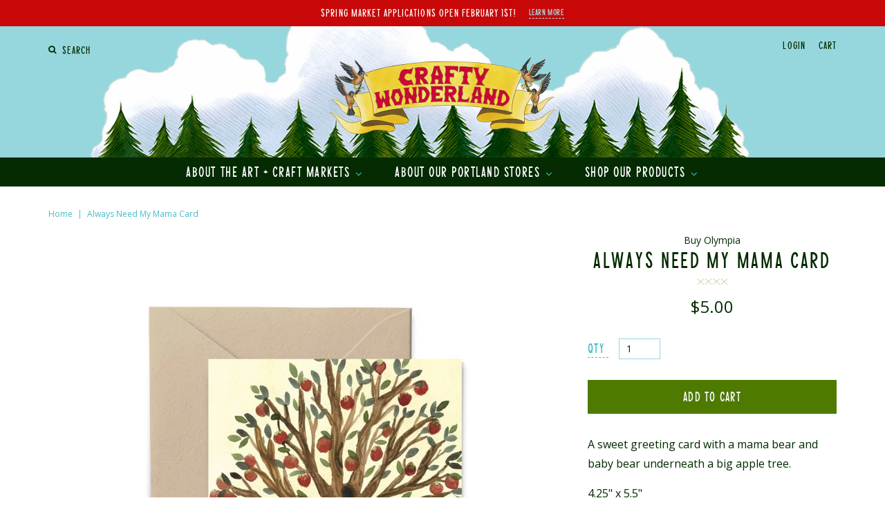

--- FILE ---
content_type: text/html; charset=utf-8
request_url: https://craftywonderland.com/products/always-need-my-mama-card
body_size: 19204
content:
<!doctype html>
<!--[if IE 8]><html class="no-js lt-ie9" lang="en"> <![endif]-->
<!--[if IE 9 ]><html class="ie9 no-js"> <![endif]-->
<!--[if (gt IE 9)|!(IE)]><!--> <html class="no-js"> <!--<![endif]-->
<head>

  <!-- Basic page needs ================================================== -->
  <meta charset="utf-8">
  <meta http-equiv="X-UA-Compatible" content="IE=edge,chrome=1">

    

  <link rel="shortcut icon" href="//craftywonderland.com/cdn/shop/t/2/assets/favicon.ico?v=25273680324117324461486489531" type="image/x-icon" />  

  <!-- For non-Retina iPhone, iPod Touch, and Android 2.1+ devices: -->
  <link rel="apple-touch-icon-precomposed" href="//craftywonderland.com/cdn/shop/t/2/assets/favicon-57.png?v=919">

  <!-- For first- and second-generation iPad: -->
  <link rel="apple-touch-icon-precomposed" sizes="72x72" href="//craftywonderland.com/cdn/shop/t/2/assets/favicon-72.png?v=919">

  <!-- For iPhone with high-resolution Retina display running iOS ≤ 6: -->
  <link rel="apple-touch-icon-precomposed" sizes="114x114" href="//craftywonderland.com/cdn/shop/t/2/assets/favicon-114.png?v=919">

  <!-- For iPhone with high-resolution Retina display running iOS ≥ 7: -->
  <link rel="apple-touch-icon-precomposed" sizes="120x120" href="//craftywonderland.com/cdn/shop/t/2/assets/favicon-120.png?v=919">

  <!-- For iPad with high-resolution Retina display running iOS ≤ 6: -->
  <link rel="apple-touch-icon-precomposed" sizes="144x144" href="//craftywonderland.com/cdn/shop/t/2/assets/favicon-144.png?v=919">

  <!-- For iPad with high-resolution Retina display running iOS ≥ 7: -->
  <link rel="apple-touch-icon-precomposed" sizes="152x152" href="//craftywonderland.com/cdn/shop/t/2/assets/favicon-152.png?v=919">

  <!-- Metro tile icon: -->
  <meta name="msapplication-TileColor" content="#FFFFFF">
  <meta name="msapplication-TileImage" content="//craftywonderland.com/cdn/shop/t/2/assets/favicon-144.png?v=919">  
 
  <!-- Title and description ================================================== -->
  <title>
  Always Need My Mama Card &ndash; Crafty Wonderland
  </title>

  
  <meta name="description" content="A sweet greeting card with a mama bear and baby bear underneath a big apple tree. 4.25&quot; x 5.5&quot;Blank InsideComes with a coordinating kraft envelope Printed on 100% post consumer waste recycled paper. Need postage?We have a separate listing to purchase stamps!">
  

  <!-- Helpers ================================================== -->
  <!-- /snippets/social-meta-tags.liquid -->


  <meta property="og:type" content="product">
  <meta property="og:title" content="Always Need My Mama Card">
  
    <meta property="og:image" content="http://craftywonderland.com/cdn/shop/products/i-will-always-need-my-mama-greeting-card-greeting-card-little-truths-studio-402177_1024x1024_710d9940-66c4-462a-a589-6da7f9ff0d07_600x600.jpg?v=1619207657">
    <meta property="og:image:secure_url" content="https://craftywonderland.com/cdn/shop/products/i-will-always-need-my-mama-greeting-card-greeting-card-little-truths-studio-402177_1024x1024_710d9940-66c4-462a-a589-6da7f9ff0d07_600x600.jpg?v=1619207657">
  
  <meta property="og:description" content="A sweet greeting card with a mama bear and baby bear underneath a big apple tree.
4.25&quot; x 5.5&quot;Blank InsideComes with a coordinating kraft envelope
Printed on 100% post consumer waste recycled paper.
Need postage?We have a separate listing to purchase stamps!">
  <meta property="og:price:amount" content="5.00">
  <meta property="og:price:currency" content="USD">

<meta property="og:url" content="https://craftywonderland.com/products/always-need-my-mama-card">
<meta property="og:site_name" content="Crafty Wonderland">



  <meta name="twitter:site" content="@crafty_wonder">


  <meta name="twitter:card" content="summary">


  <meta name="twitter:title" content="Always Need My Mama Card">
  <meta name="twitter:description" content="A sweet greeting card with a mama bear and baby bear underneath a big apple tree.
4.25&quot; x 5.5&quot;Blank InsideComes with a coordinating kraft envelope
Printed on 100% post consumer waste recycled paper.
N">
  <meta name="twitter:image" content="https://craftywonderland.com/cdn/shop/products/i-will-always-need-my-mama-greeting-card-greeting-card-little-truths-studio-402177_1024x1024_710d9940-66c4-462a-a589-6da7f9ff0d07_600x600.jpg?v=1619207657">
  <meta name="twitter:image:width" content="600">
  <meta name="twitter:image:height" content="600">


  <link rel="canonical" href="https://craftywonderland.com/products/always-need-my-mama-card">
  <meta name="viewport" content="width=device-width,initial-scale=1,shrink-to-fit=no">
  <meta name="theme-color" content="#747474">

  <!-- Google Fonts ================================================== -->
  <link href='//fonts.googleapis.com/css?family=Open+Sans:400,400i,600,700' rel='stylesheet' type='text/css'>

    <!-- Font Awesome ================================================== -->
  <link rel="stylesheet" href="//maxcdn.bootstrapcdn.com/font-awesome/4.5.0/css/font-awesome.min.css">
  
  <!-- IcoFont ====================================================== -->
  <link href="//craftywonderland.com/cdn/shop/t/2/assets/icofont.css?v=30960485863475923851590093339" rel="stylesheet" type="text/css" media="all" />
  
  
  
  

  <!-- CSS ================================================== -->
  <link href="//craftywonderland.com/cdn/shop/t/2/assets/animate.min.css?v=15012132334499455061486880778" rel="stylesheet" type="text/css" media="all" />
  <link href="//craftywonderland.com/cdn/shop/t/2/assets/timber.scss.css?v=174521969333157760441696184001" rel="stylesheet" type="text/css" media="all" />
  <link href="//craftywonderland.com/cdn/shop/t/2/assets/custom.scss.css?v=122944802789745541001696184001" rel="stylesheet" type="text/css" media="all" />

  <!-- Header hook for plugins ================================================== -->
  <script>window.performance && window.performance.mark && window.performance.mark('shopify.content_for_header.start');</script><meta id="shopify-digital-wallet" name="shopify-digital-wallet" content="/13475049/digital_wallets/dialog">
<meta name="shopify-checkout-api-token" content="328dad4eac068d210319569d203d1670">
<link rel="alternate" type="application/json+oembed" href="https://craftywonderland.com/products/always-need-my-mama-card.oembed">
<script async="async" src="/checkouts/internal/preloads.js?locale=en-US"></script>
<link rel="preconnect" href="https://shop.app" crossorigin="anonymous">
<script async="async" src="https://shop.app/checkouts/internal/preloads.js?locale=en-US&shop_id=13475049" crossorigin="anonymous"></script>
<script id="apple-pay-shop-capabilities" type="application/json">{"shopId":13475049,"countryCode":"US","currencyCode":"USD","merchantCapabilities":["supports3DS"],"merchantId":"gid:\/\/shopify\/Shop\/13475049","merchantName":"Crafty Wonderland","requiredBillingContactFields":["postalAddress","email"],"requiredShippingContactFields":["postalAddress","email"],"shippingType":"shipping","supportedNetworks":["visa","masterCard","amex","discover","elo","jcb"],"total":{"type":"pending","label":"Crafty Wonderland","amount":"1.00"},"shopifyPaymentsEnabled":true,"supportsSubscriptions":true}</script>
<script id="shopify-features" type="application/json">{"accessToken":"328dad4eac068d210319569d203d1670","betas":["rich-media-storefront-analytics"],"domain":"craftywonderland.com","predictiveSearch":true,"shopId":13475049,"locale":"en"}</script>
<script>var Shopify = Shopify || {};
Shopify.shop = "crafty-wonderland.myshopify.com";
Shopify.locale = "en";
Shopify.currency = {"active":"USD","rate":"1.0"};
Shopify.country = "US";
Shopify.theme = {"name":"craftywonderland-quirky","id":155546183,"schema_name":"Crafty Wonderland Quirky","schema_version":"1.0.0","theme_store_id":null,"role":"main"};
Shopify.theme.handle = "null";
Shopify.theme.style = {"id":null,"handle":null};
Shopify.cdnHost = "craftywonderland.com/cdn";
Shopify.routes = Shopify.routes || {};
Shopify.routes.root = "/";</script>
<script type="module">!function(o){(o.Shopify=o.Shopify||{}).modules=!0}(window);</script>
<script>!function(o){function n(){var o=[];function n(){o.push(Array.prototype.slice.apply(arguments))}return n.q=o,n}var t=o.Shopify=o.Shopify||{};t.loadFeatures=n(),t.autoloadFeatures=n()}(window);</script>
<script>
  window.ShopifyPay = window.ShopifyPay || {};
  window.ShopifyPay.apiHost = "shop.app\/pay";
  window.ShopifyPay.redirectState = null;
</script>
<script id="shop-js-analytics" type="application/json">{"pageType":"product"}</script>
<script defer="defer" async type="module" src="//craftywonderland.com/cdn/shopifycloud/shop-js/modules/v2/client.init-shop-cart-sync_BdyHc3Nr.en.esm.js"></script>
<script defer="defer" async type="module" src="//craftywonderland.com/cdn/shopifycloud/shop-js/modules/v2/chunk.common_Daul8nwZ.esm.js"></script>
<script type="module">
  await import("//craftywonderland.com/cdn/shopifycloud/shop-js/modules/v2/client.init-shop-cart-sync_BdyHc3Nr.en.esm.js");
await import("//craftywonderland.com/cdn/shopifycloud/shop-js/modules/v2/chunk.common_Daul8nwZ.esm.js");

  window.Shopify.SignInWithShop?.initShopCartSync?.({"fedCMEnabled":true,"windoidEnabled":true});

</script>
<script>
  window.Shopify = window.Shopify || {};
  if (!window.Shopify.featureAssets) window.Shopify.featureAssets = {};
  window.Shopify.featureAssets['shop-js'] = {"shop-cart-sync":["modules/v2/client.shop-cart-sync_QYOiDySF.en.esm.js","modules/v2/chunk.common_Daul8nwZ.esm.js"],"init-fed-cm":["modules/v2/client.init-fed-cm_DchLp9rc.en.esm.js","modules/v2/chunk.common_Daul8nwZ.esm.js"],"shop-button":["modules/v2/client.shop-button_OV7bAJc5.en.esm.js","modules/v2/chunk.common_Daul8nwZ.esm.js"],"init-windoid":["modules/v2/client.init-windoid_DwxFKQ8e.en.esm.js","modules/v2/chunk.common_Daul8nwZ.esm.js"],"shop-cash-offers":["modules/v2/client.shop-cash-offers_DWtL6Bq3.en.esm.js","modules/v2/chunk.common_Daul8nwZ.esm.js","modules/v2/chunk.modal_CQq8HTM6.esm.js"],"shop-toast-manager":["modules/v2/client.shop-toast-manager_CX9r1SjA.en.esm.js","modules/v2/chunk.common_Daul8nwZ.esm.js"],"init-shop-email-lookup-coordinator":["modules/v2/client.init-shop-email-lookup-coordinator_UhKnw74l.en.esm.js","modules/v2/chunk.common_Daul8nwZ.esm.js"],"pay-button":["modules/v2/client.pay-button_DzxNnLDY.en.esm.js","modules/v2/chunk.common_Daul8nwZ.esm.js"],"avatar":["modules/v2/client.avatar_BTnouDA3.en.esm.js"],"init-shop-cart-sync":["modules/v2/client.init-shop-cart-sync_BdyHc3Nr.en.esm.js","modules/v2/chunk.common_Daul8nwZ.esm.js"],"shop-login-button":["modules/v2/client.shop-login-button_D8B466_1.en.esm.js","modules/v2/chunk.common_Daul8nwZ.esm.js","modules/v2/chunk.modal_CQq8HTM6.esm.js"],"init-customer-accounts-sign-up":["modules/v2/client.init-customer-accounts-sign-up_C8fpPm4i.en.esm.js","modules/v2/client.shop-login-button_D8B466_1.en.esm.js","modules/v2/chunk.common_Daul8nwZ.esm.js","modules/v2/chunk.modal_CQq8HTM6.esm.js"],"init-shop-for-new-customer-accounts":["modules/v2/client.init-shop-for-new-customer-accounts_CVTO0Ztu.en.esm.js","modules/v2/client.shop-login-button_D8B466_1.en.esm.js","modules/v2/chunk.common_Daul8nwZ.esm.js","modules/v2/chunk.modal_CQq8HTM6.esm.js"],"init-customer-accounts":["modules/v2/client.init-customer-accounts_dRgKMfrE.en.esm.js","modules/v2/client.shop-login-button_D8B466_1.en.esm.js","modules/v2/chunk.common_Daul8nwZ.esm.js","modules/v2/chunk.modal_CQq8HTM6.esm.js"],"shop-follow-button":["modules/v2/client.shop-follow-button_CkZpjEct.en.esm.js","modules/v2/chunk.common_Daul8nwZ.esm.js","modules/v2/chunk.modal_CQq8HTM6.esm.js"],"lead-capture":["modules/v2/client.lead-capture_BntHBhfp.en.esm.js","modules/v2/chunk.common_Daul8nwZ.esm.js","modules/v2/chunk.modal_CQq8HTM6.esm.js"],"checkout-modal":["modules/v2/client.checkout-modal_CfxcYbTm.en.esm.js","modules/v2/chunk.common_Daul8nwZ.esm.js","modules/v2/chunk.modal_CQq8HTM6.esm.js"],"shop-login":["modules/v2/client.shop-login_Da4GZ2H6.en.esm.js","modules/v2/chunk.common_Daul8nwZ.esm.js","modules/v2/chunk.modal_CQq8HTM6.esm.js"],"payment-terms":["modules/v2/client.payment-terms_MV4M3zvL.en.esm.js","modules/v2/chunk.common_Daul8nwZ.esm.js","modules/v2/chunk.modal_CQq8HTM6.esm.js"]};
</script>
<script>(function() {
  var isLoaded = false;
  function asyncLoad() {
    if (isLoaded) return;
    isLoaded = true;
    var urls = ["https:\/\/chimpstatic.com\/mcjs-connected\/js\/users\/981664d1a2cb8d9568aab1225\/d75a15ed7fd5f659363962463.js?shop=crafty-wonderland.myshopify.com","https:\/\/chimpstatic.com\/mcjs-connected\/js\/users\/981664d1a2cb8d9568aab1225\/722f3aaba738ab7b3bdfcbd71.js?shop=crafty-wonderland.myshopify.com","https:\/\/storage.nfcube.com\/instafeed-cbdfa0c154344ffa84689ed9f2f64b1b.js?shop=crafty-wonderland.myshopify.com"];
    for (var i = 0; i < urls.length; i++) {
      var s = document.createElement('script');
      s.type = 'text/javascript';
      s.async = true;
      s.src = urls[i];
      var x = document.getElementsByTagName('script')[0];
      x.parentNode.insertBefore(s, x);
    }
  };
  if(window.attachEvent) {
    window.attachEvent('onload', asyncLoad);
  } else {
    window.addEventListener('load', asyncLoad, false);
  }
})();</script>
<script id="__st">var __st={"a":13475049,"offset":-28800,"reqid":"0e2e0f5a-5fc4-469b-949a-41fa49638829-1768995543","pageurl":"craftywonderland.com\/products\/always-need-my-mama-card","u":"13a29be4f199","p":"product","rtyp":"product","rid":6555980169250};</script>
<script>window.ShopifyPaypalV4VisibilityTracking = true;</script>
<script id="captcha-bootstrap">!function(){'use strict';const t='contact',e='account',n='new_comment',o=[[t,t],['blogs',n],['comments',n],[t,'customer']],c=[[e,'customer_login'],[e,'guest_login'],[e,'recover_customer_password'],[e,'create_customer']],r=t=>t.map((([t,e])=>`form[action*='/${t}']:not([data-nocaptcha='true']) input[name='form_type'][value='${e}']`)).join(','),a=t=>()=>t?[...document.querySelectorAll(t)].map((t=>t.form)):[];function s(){const t=[...o],e=r(t);return a(e)}const i='password',u='form_key',d=['recaptcha-v3-token','g-recaptcha-response','h-captcha-response',i],f=()=>{try{return window.sessionStorage}catch{return}},m='__shopify_v',_=t=>t.elements[u];function p(t,e,n=!1){try{const o=window.sessionStorage,c=JSON.parse(o.getItem(e)),{data:r}=function(t){const{data:e,action:n}=t;return t[m]||n?{data:e,action:n}:{data:t,action:n}}(c);for(const[e,n]of Object.entries(r))t.elements[e]&&(t.elements[e].value=n);n&&o.removeItem(e)}catch(o){console.error('form repopulation failed',{error:o})}}const l='form_type',E='cptcha';function T(t){t.dataset[E]=!0}const w=window,h=w.document,L='Shopify',v='ce_forms',y='captcha';let A=!1;((t,e)=>{const n=(g='f06e6c50-85a8-45c8-87d0-21a2b65856fe',I='https://cdn.shopify.com/shopifycloud/storefront-forms-hcaptcha/ce_storefront_forms_captcha_hcaptcha.v1.5.2.iife.js',D={infoText:'Protected by hCaptcha',privacyText:'Privacy',termsText:'Terms'},(t,e,n)=>{const o=w[L][v],c=o.bindForm;if(c)return c(t,g,e,D).then(n);var r;o.q.push([[t,g,e,D],n]),r=I,A||(h.body.append(Object.assign(h.createElement('script'),{id:'captcha-provider',async:!0,src:r})),A=!0)});var g,I,D;w[L]=w[L]||{},w[L][v]=w[L][v]||{},w[L][v].q=[],w[L][y]=w[L][y]||{},w[L][y].protect=function(t,e){n(t,void 0,e),T(t)},Object.freeze(w[L][y]),function(t,e,n,w,h,L){const[v,y,A,g]=function(t,e,n){const i=e?o:[],u=t?c:[],d=[...i,...u],f=r(d),m=r(i),_=r(d.filter((([t,e])=>n.includes(e))));return[a(f),a(m),a(_),s()]}(w,h,L),I=t=>{const e=t.target;return e instanceof HTMLFormElement?e:e&&e.form},D=t=>v().includes(t);t.addEventListener('submit',(t=>{const e=I(t);if(!e)return;const n=D(e)&&!e.dataset.hcaptchaBound&&!e.dataset.recaptchaBound,o=_(e),c=g().includes(e)&&(!o||!o.value);(n||c)&&t.preventDefault(),c&&!n&&(function(t){try{if(!f())return;!function(t){const e=f();if(!e)return;const n=_(t);if(!n)return;const o=n.value;o&&e.removeItem(o)}(t);const e=Array.from(Array(32),(()=>Math.random().toString(36)[2])).join('');!function(t,e){_(t)||t.append(Object.assign(document.createElement('input'),{type:'hidden',name:u})),t.elements[u].value=e}(t,e),function(t,e){const n=f();if(!n)return;const o=[...t.querySelectorAll(`input[type='${i}']`)].map((({name:t})=>t)),c=[...d,...o],r={};for(const[a,s]of new FormData(t).entries())c.includes(a)||(r[a]=s);n.setItem(e,JSON.stringify({[m]:1,action:t.action,data:r}))}(t,e)}catch(e){console.error('failed to persist form',e)}}(e),e.submit())}));const S=(t,e)=>{t&&!t.dataset[E]&&(n(t,e.some((e=>e===t))),T(t))};for(const o of['focusin','change'])t.addEventListener(o,(t=>{const e=I(t);D(e)&&S(e,y())}));const B=e.get('form_key'),M=e.get(l),P=B&&M;t.addEventListener('DOMContentLoaded',(()=>{const t=y();if(P)for(const e of t)e.elements[l].value===M&&p(e,B);[...new Set([...A(),...v().filter((t=>'true'===t.dataset.shopifyCaptcha))])].forEach((e=>S(e,t)))}))}(h,new URLSearchParams(w.location.search),n,t,e,['guest_login'])})(!0,!0)}();</script>
<script integrity="sha256-4kQ18oKyAcykRKYeNunJcIwy7WH5gtpwJnB7kiuLZ1E=" data-source-attribution="shopify.loadfeatures" defer="defer" src="//craftywonderland.com/cdn/shopifycloud/storefront/assets/storefront/load_feature-a0a9edcb.js" crossorigin="anonymous"></script>
<script crossorigin="anonymous" defer="defer" src="//craftywonderland.com/cdn/shopifycloud/storefront/assets/shopify_pay/storefront-65b4c6d7.js?v=20250812"></script>
<script data-source-attribution="shopify.dynamic_checkout.dynamic.init">var Shopify=Shopify||{};Shopify.PaymentButton=Shopify.PaymentButton||{isStorefrontPortableWallets:!0,init:function(){window.Shopify.PaymentButton.init=function(){};var t=document.createElement("script");t.src="https://craftywonderland.com/cdn/shopifycloud/portable-wallets/latest/portable-wallets.en.js",t.type="module",document.head.appendChild(t)}};
</script>
<script data-source-attribution="shopify.dynamic_checkout.buyer_consent">
  function portableWalletsHideBuyerConsent(e){var t=document.getElementById("shopify-buyer-consent"),n=document.getElementById("shopify-subscription-policy-button");t&&n&&(t.classList.add("hidden"),t.setAttribute("aria-hidden","true"),n.removeEventListener("click",e))}function portableWalletsShowBuyerConsent(e){var t=document.getElementById("shopify-buyer-consent"),n=document.getElementById("shopify-subscription-policy-button");t&&n&&(t.classList.remove("hidden"),t.removeAttribute("aria-hidden"),n.addEventListener("click",e))}window.Shopify?.PaymentButton&&(window.Shopify.PaymentButton.hideBuyerConsent=portableWalletsHideBuyerConsent,window.Shopify.PaymentButton.showBuyerConsent=portableWalletsShowBuyerConsent);
</script>
<script data-source-attribution="shopify.dynamic_checkout.cart.bootstrap">document.addEventListener("DOMContentLoaded",(function(){function t(){return document.querySelector("shopify-accelerated-checkout-cart, shopify-accelerated-checkout")}if(t())Shopify.PaymentButton.init();else{new MutationObserver((function(e,n){t()&&(Shopify.PaymentButton.init(),n.disconnect())})).observe(document.body,{childList:!0,subtree:!0})}}));
</script>
<link id="shopify-accelerated-checkout-styles" rel="stylesheet" media="screen" href="https://craftywonderland.com/cdn/shopifycloud/portable-wallets/latest/accelerated-checkout-backwards-compat.css" crossorigin="anonymous">
<style id="shopify-accelerated-checkout-cart">
        #shopify-buyer-consent {
  margin-top: 1em;
  display: inline-block;
  width: 100%;
}

#shopify-buyer-consent.hidden {
  display: none;
}

#shopify-subscription-policy-button {
  background: none;
  border: none;
  padding: 0;
  text-decoration: underline;
  font-size: inherit;
  cursor: pointer;
}

#shopify-subscription-policy-button::before {
  box-shadow: none;
}

      </style>

<script>window.performance && window.performance.mark && window.performance.mark('shopify.content_for_header.end');</script>
  <!-- /snippets/oldIE-js.liquid -->


<!--[if lt IE 9]>
<script src="//cdnjs.cloudflare.com/ajax/libs/html5shiv/3.7.2/html5shiv.min.js" type="text/javascript"></script>
<script src="//craftywonderland.com/cdn/shop/t/2/assets/respond.min.js?v=52248677837542619231471904051" type="text/javascript"></script>
<link href="//craftywonderland.com/cdn/shop/t/2/assets/respond-proxy.html" id="respond-proxy" rel="respond-proxy" />
<link href="//craftywonderland.com/search?q=be1f83d81f99e5627ba8384e308ebc80" id="respond-redirect" rel="respond-redirect" />
<script src="//craftywonderland.com/search?q=be1f83d81f99e5627ba8384e308ebc80" type="text/javascript"></script>
<![endif]-->



  <script src="//ajax.googleapis.com/ajax/libs/jquery/1.12.4/jquery.min.js" type="text/javascript"></script>
  <script src="//craftywonderland.com/cdn/shop/t/2/assets/modernizr.min.js?v=137617515274177302221471904051" type="text/javascript"></script>

  
  

  <!-- wow.js ================================================== -->
  <script src="//craftywonderland.com/cdn/shop/t/2/assets/wow.min.js?v=115119078963534947431486945474" type="text/javascript"></script>
  <script>
    new WOW().init();
  </script>

  
<link href="https://monorail-edge.shopifysvc.com" rel="dns-prefetch">
<script>(function(){if ("sendBeacon" in navigator && "performance" in window) {try {var session_token_from_headers = performance.getEntriesByType('navigation')[0].serverTiming.find(x => x.name == '_s').description;} catch {var session_token_from_headers = undefined;}var session_cookie_matches = document.cookie.match(/_shopify_s=([^;]*)/);var session_token_from_cookie = session_cookie_matches && session_cookie_matches.length === 2 ? session_cookie_matches[1] : "";var session_token = session_token_from_headers || session_token_from_cookie || "";function handle_abandonment_event(e) {var entries = performance.getEntries().filter(function(entry) {return /monorail-edge.shopifysvc.com/.test(entry.name);});if (!window.abandonment_tracked && entries.length === 0) {window.abandonment_tracked = true;var currentMs = Date.now();var navigation_start = performance.timing.navigationStart;var payload = {shop_id: 13475049,url: window.location.href,navigation_start,duration: currentMs - navigation_start,session_token,page_type: "product"};window.navigator.sendBeacon("https://monorail-edge.shopifysvc.com/v1/produce", JSON.stringify({schema_id: "online_store_buyer_site_abandonment/1.1",payload: payload,metadata: {event_created_at_ms: currentMs,event_sent_at_ms: currentMs}}));}}window.addEventListener('pagehide', handle_abandonment_event);}}());</script>
<script id="web-pixels-manager-setup">(function e(e,d,r,n,o){if(void 0===o&&(o={}),!Boolean(null===(a=null===(i=window.Shopify)||void 0===i?void 0:i.analytics)||void 0===a?void 0:a.replayQueue)){var i,a;window.Shopify=window.Shopify||{};var t=window.Shopify;t.analytics=t.analytics||{};var s=t.analytics;s.replayQueue=[],s.publish=function(e,d,r){return s.replayQueue.push([e,d,r]),!0};try{self.performance.mark("wpm:start")}catch(e){}var l=function(){var e={modern:/Edge?\/(1{2}[4-9]|1[2-9]\d|[2-9]\d{2}|\d{4,})\.\d+(\.\d+|)|Firefox\/(1{2}[4-9]|1[2-9]\d|[2-9]\d{2}|\d{4,})\.\d+(\.\d+|)|Chrom(ium|e)\/(9{2}|\d{3,})\.\d+(\.\d+|)|(Maci|X1{2}).+ Version\/(15\.\d+|(1[6-9]|[2-9]\d|\d{3,})\.\d+)([,.]\d+|)( \(\w+\)|)( Mobile\/\w+|) Safari\/|Chrome.+OPR\/(9{2}|\d{3,})\.\d+\.\d+|(CPU[ +]OS|iPhone[ +]OS|CPU[ +]iPhone|CPU IPhone OS|CPU iPad OS)[ +]+(15[._]\d+|(1[6-9]|[2-9]\d|\d{3,})[._]\d+)([._]\d+|)|Android:?[ /-](13[3-9]|1[4-9]\d|[2-9]\d{2}|\d{4,})(\.\d+|)(\.\d+|)|Android.+Firefox\/(13[5-9]|1[4-9]\d|[2-9]\d{2}|\d{4,})\.\d+(\.\d+|)|Android.+Chrom(ium|e)\/(13[3-9]|1[4-9]\d|[2-9]\d{2}|\d{4,})\.\d+(\.\d+|)|SamsungBrowser\/([2-9]\d|\d{3,})\.\d+/,legacy:/Edge?\/(1[6-9]|[2-9]\d|\d{3,})\.\d+(\.\d+|)|Firefox\/(5[4-9]|[6-9]\d|\d{3,})\.\d+(\.\d+|)|Chrom(ium|e)\/(5[1-9]|[6-9]\d|\d{3,})\.\d+(\.\d+|)([\d.]+$|.*Safari\/(?![\d.]+ Edge\/[\d.]+$))|(Maci|X1{2}).+ Version\/(10\.\d+|(1[1-9]|[2-9]\d|\d{3,})\.\d+)([,.]\d+|)( \(\w+\)|)( Mobile\/\w+|) Safari\/|Chrome.+OPR\/(3[89]|[4-9]\d|\d{3,})\.\d+\.\d+|(CPU[ +]OS|iPhone[ +]OS|CPU[ +]iPhone|CPU IPhone OS|CPU iPad OS)[ +]+(10[._]\d+|(1[1-9]|[2-9]\d|\d{3,})[._]\d+)([._]\d+|)|Android:?[ /-](13[3-9]|1[4-9]\d|[2-9]\d{2}|\d{4,})(\.\d+|)(\.\d+|)|Mobile Safari.+OPR\/([89]\d|\d{3,})\.\d+\.\d+|Android.+Firefox\/(13[5-9]|1[4-9]\d|[2-9]\d{2}|\d{4,})\.\d+(\.\d+|)|Android.+Chrom(ium|e)\/(13[3-9]|1[4-9]\d|[2-9]\d{2}|\d{4,})\.\d+(\.\d+|)|Android.+(UC? ?Browser|UCWEB|U3)[ /]?(15\.([5-9]|\d{2,})|(1[6-9]|[2-9]\d|\d{3,})\.\d+)\.\d+|SamsungBrowser\/(5\.\d+|([6-9]|\d{2,})\.\d+)|Android.+MQ{2}Browser\/(14(\.(9|\d{2,})|)|(1[5-9]|[2-9]\d|\d{3,})(\.\d+|))(\.\d+|)|K[Aa][Ii]OS\/(3\.\d+|([4-9]|\d{2,})\.\d+)(\.\d+|)/},d=e.modern,r=e.legacy,n=navigator.userAgent;return n.match(d)?"modern":n.match(r)?"legacy":"unknown"}(),u="modern"===l?"modern":"legacy",c=(null!=n?n:{modern:"",legacy:""})[u],f=function(e){return[e.baseUrl,"/wpm","/b",e.hashVersion,"modern"===e.buildTarget?"m":"l",".js"].join("")}({baseUrl:d,hashVersion:r,buildTarget:u}),m=function(e){var d=e.version,r=e.bundleTarget,n=e.surface,o=e.pageUrl,i=e.monorailEndpoint;return{emit:function(e){var a=e.status,t=e.errorMsg,s=(new Date).getTime(),l=JSON.stringify({metadata:{event_sent_at_ms:s},events:[{schema_id:"web_pixels_manager_load/3.1",payload:{version:d,bundle_target:r,page_url:o,status:a,surface:n,error_msg:t},metadata:{event_created_at_ms:s}}]});if(!i)return console&&console.warn&&console.warn("[Web Pixels Manager] No Monorail endpoint provided, skipping logging."),!1;try{return self.navigator.sendBeacon.bind(self.navigator)(i,l)}catch(e){}var u=new XMLHttpRequest;try{return u.open("POST",i,!0),u.setRequestHeader("Content-Type","text/plain"),u.send(l),!0}catch(e){return console&&console.warn&&console.warn("[Web Pixels Manager] Got an unhandled error while logging to Monorail."),!1}}}}({version:r,bundleTarget:l,surface:e.surface,pageUrl:self.location.href,monorailEndpoint:e.monorailEndpoint});try{o.browserTarget=l,function(e){var d=e.src,r=e.async,n=void 0===r||r,o=e.onload,i=e.onerror,a=e.sri,t=e.scriptDataAttributes,s=void 0===t?{}:t,l=document.createElement("script"),u=document.querySelector("head"),c=document.querySelector("body");if(l.async=n,l.src=d,a&&(l.integrity=a,l.crossOrigin="anonymous"),s)for(var f in s)if(Object.prototype.hasOwnProperty.call(s,f))try{l.dataset[f]=s[f]}catch(e){}if(o&&l.addEventListener("load",o),i&&l.addEventListener("error",i),u)u.appendChild(l);else{if(!c)throw new Error("Did not find a head or body element to append the script");c.appendChild(l)}}({src:f,async:!0,onload:function(){if(!function(){var e,d;return Boolean(null===(d=null===(e=window.Shopify)||void 0===e?void 0:e.analytics)||void 0===d?void 0:d.initialized)}()){var d=window.webPixelsManager.init(e)||void 0;if(d){var r=window.Shopify.analytics;r.replayQueue.forEach((function(e){var r=e[0],n=e[1],o=e[2];d.publishCustomEvent(r,n,o)})),r.replayQueue=[],r.publish=d.publishCustomEvent,r.visitor=d.visitor,r.initialized=!0}}},onerror:function(){return m.emit({status:"failed",errorMsg:"".concat(f," has failed to load")})},sri:function(e){var d=/^sha384-[A-Za-z0-9+/=]+$/;return"string"==typeof e&&d.test(e)}(c)?c:"",scriptDataAttributes:o}),m.emit({status:"loading"})}catch(e){m.emit({status:"failed",errorMsg:(null==e?void 0:e.message)||"Unknown error"})}}})({shopId: 13475049,storefrontBaseUrl: "https://craftywonderland.com",extensionsBaseUrl: "https://extensions.shopifycdn.com/cdn/shopifycloud/web-pixels-manager",monorailEndpoint: "https://monorail-edge.shopifysvc.com/unstable/produce_batch",surface: "storefront-renderer",enabledBetaFlags: ["2dca8a86"],webPixelsConfigList: [{"id":"62685218","eventPayloadVersion":"v1","runtimeContext":"LAX","scriptVersion":"1","type":"CUSTOM","privacyPurposes":["MARKETING"],"name":"Meta pixel (migrated)"},{"id":"84574242","eventPayloadVersion":"v1","runtimeContext":"LAX","scriptVersion":"1","type":"CUSTOM","privacyPurposes":["ANALYTICS"],"name":"Google Analytics tag (migrated)"},{"id":"shopify-app-pixel","configuration":"{}","eventPayloadVersion":"v1","runtimeContext":"STRICT","scriptVersion":"0450","apiClientId":"shopify-pixel","type":"APP","privacyPurposes":["ANALYTICS","MARKETING"]},{"id":"shopify-custom-pixel","eventPayloadVersion":"v1","runtimeContext":"LAX","scriptVersion":"0450","apiClientId":"shopify-pixel","type":"CUSTOM","privacyPurposes":["ANALYTICS","MARKETING"]}],isMerchantRequest: false,initData: {"shop":{"name":"Crafty Wonderland","paymentSettings":{"currencyCode":"USD"},"myshopifyDomain":"crafty-wonderland.myshopify.com","countryCode":"US","storefrontUrl":"https:\/\/craftywonderland.com"},"customer":null,"cart":null,"checkout":null,"productVariants":[{"price":{"amount":5.0,"currencyCode":"USD"},"product":{"title":"Always Need My Mama Card","vendor":"Buy Olympia","id":"6555980169250","untranslatedTitle":"Always Need My Mama Card","url":"\/products\/always-need-my-mama-card","type":"Cards"},"id":"39322502496290","image":{"src":"\/\/craftywonderland.com\/cdn\/shop\/products\/i-will-always-need-my-mama-greeting-card-greeting-card-little-truths-studio-402177_1024x1024_710d9940-66c4-462a-a589-6da7f9ff0d07.jpg?v=1619207657"},"sku":"BM-always need my mama card","title":"Default Title","untranslatedTitle":"Default Title"}],"purchasingCompany":null},},"https://craftywonderland.com/cdn","fcfee988w5aeb613cpc8e4bc33m6693e112",{"modern":"","legacy":""},{"shopId":"13475049","storefrontBaseUrl":"https:\/\/craftywonderland.com","extensionBaseUrl":"https:\/\/extensions.shopifycdn.com\/cdn\/shopifycloud\/web-pixels-manager","surface":"storefront-renderer","enabledBetaFlags":"[\"2dca8a86\"]","isMerchantRequest":"false","hashVersion":"fcfee988w5aeb613cpc8e4bc33m6693e112","publish":"custom","events":"[[\"page_viewed\",{}],[\"product_viewed\",{\"productVariant\":{\"price\":{\"amount\":5.0,\"currencyCode\":\"USD\"},\"product\":{\"title\":\"Always Need My Mama Card\",\"vendor\":\"Buy Olympia\",\"id\":\"6555980169250\",\"untranslatedTitle\":\"Always Need My Mama Card\",\"url\":\"\/products\/always-need-my-mama-card\",\"type\":\"Cards\"},\"id\":\"39322502496290\",\"image\":{\"src\":\"\/\/craftywonderland.com\/cdn\/shop\/products\/i-will-always-need-my-mama-greeting-card-greeting-card-little-truths-studio-402177_1024x1024_710d9940-66c4-462a-a589-6da7f9ff0d07.jpg?v=1619207657\"},\"sku\":\"BM-always need my mama card\",\"title\":\"Default Title\",\"untranslatedTitle\":\"Default Title\"}}]]"});</script><script>
  window.ShopifyAnalytics = window.ShopifyAnalytics || {};
  window.ShopifyAnalytics.meta = window.ShopifyAnalytics.meta || {};
  window.ShopifyAnalytics.meta.currency = 'USD';
  var meta = {"product":{"id":6555980169250,"gid":"gid:\/\/shopify\/Product\/6555980169250","vendor":"Buy Olympia","type":"Cards","handle":"always-need-my-mama-card","variants":[{"id":39322502496290,"price":500,"name":"Always Need My Mama Card","public_title":null,"sku":"BM-always need my mama card"}],"remote":false},"page":{"pageType":"product","resourceType":"product","resourceId":6555980169250,"requestId":"0e2e0f5a-5fc4-469b-949a-41fa49638829-1768995543"}};
  for (var attr in meta) {
    window.ShopifyAnalytics.meta[attr] = meta[attr];
  }
</script>
<script class="analytics">
  (function () {
    var customDocumentWrite = function(content) {
      var jquery = null;

      if (window.jQuery) {
        jquery = window.jQuery;
      } else if (window.Checkout && window.Checkout.$) {
        jquery = window.Checkout.$;
      }

      if (jquery) {
        jquery('body').append(content);
      }
    };

    var hasLoggedConversion = function(token) {
      if (token) {
        return document.cookie.indexOf('loggedConversion=' + token) !== -1;
      }
      return false;
    }

    var setCookieIfConversion = function(token) {
      if (token) {
        var twoMonthsFromNow = new Date(Date.now());
        twoMonthsFromNow.setMonth(twoMonthsFromNow.getMonth() + 2);

        document.cookie = 'loggedConversion=' + token + '; expires=' + twoMonthsFromNow;
      }
    }

    var trekkie = window.ShopifyAnalytics.lib = window.trekkie = window.trekkie || [];
    if (trekkie.integrations) {
      return;
    }
    trekkie.methods = [
      'identify',
      'page',
      'ready',
      'track',
      'trackForm',
      'trackLink'
    ];
    trekkie.factory = function(method) {
      return function() {
        var args = Array.prototype.slice.call(arguments);
        args.unshift(method);
        trekkie.push(args);
        return trekkie;
      };
    };
    for (var i = 0; i < trekkie.methods.length; i++) {
      var key = trekkie.methods[i];
      trekkie[key] = trekkie.factory(key);
    }
    trekkie.load = function(config) {
      trekkie.config = config || {};
      trekkie.config.initialDocumentCookie = document.cookie;
      var first = document.getElementsByTagName('script')[0];
      var script = document.createElement('script');
      script.type = 'text/javascript';
      script.onerror = function(e) {
        var scriptFallback = document.createElement('script');
        scriptFallback.type = 'text/javascript';
        scriptFallback.onerror = function(error) {
                var Monorail = {
      produce: function produce(monorailDomain, schemaId, payload) {
        var currentMs = new Date().getTime();
        var event = {
          schema_id: schemaId,
          payload: payload,
          metadata: {
            event_created_at_ms: currentMs,
            event_sent_at_ms: currentMs
          }
        };
        return Monorail.sendRequest("https://" + monorailDomain + "/v1/produce", JSON.stringify(event));
      },
      sendRequest: function sendRequest(endpointUrl, payload) {
        // Try the sendBeacon API
        if (window && window.navigator && typeof window.navigator.sendBeacon === 'function' && typeof window.Blob === 'function' && !Monorail.isIos12()) {
          var blobData = new window.Blob([payload], {
            type: 'text/plain'
          });

          if (window.navigator.sendBeacon(endpointUrl, blobData)) {
            return true;
          } // sendBeacon was not successful

        } // XHR beacon

        var xhr = new XMLHttpRequest();

        try {
          xhr.open('POST', endpointUrl);
          xhr.setRequestHeader('Content-Type', 'text/plain');
          xhr.send(payload);
        } catch (e) {
          console.log(e);
        }

        return false;
      },
      isIos12: function isIos12() {
        return window.navigator.userAgent.lastIndexOf('iPhone; CPU iPhone OS 12_') !== -1 || window.navigator.userAgent.lastIndexOf('iPad; CPU OS 12_') !== -1;
      }
    };
    Monorail.produce('monorail-edge.shopifysvc.com',
      'trekkie_storefront_load_errors/1.1',
      {shop_id: 13475049,
      theme_id: 155546183,
      app_name: "storefront",
      context_url: window.location.href,
      source_url: "//craftywonderland.com/cdn/s/trekkie.storefront.cd680fe47e6c39ca5d5df5f0a32d569bc48c0f27.min.js"});

        };
        scriptFallback.async = true;
        scriptFallback.src = '//craftywonderland.com/cdn/s/trekkie.storefront.cd680fe47e6c39ca5d5df5f0a32d569bc48c0f27.min.js';
        first.parentNode.insertBefore(scriptFallback, first);
      };
      script.async = true;
      script.src = '//craftywonderland.com/cdn/s/trekkie.storefront.cd680fe47e6c39ca5d5df5f0a32d569bc48c0f27.min.js';
      first.parentNode.insertBefore(script, first);
    };
    trekkie.load(
      {"Trekkie":{"appName":"storefront","development":false,"defaultAttributes":{"shopId":13475049,"isMerchantRequest":null,"themeId":155546183,"themeCityHash":"13870254179372036528","contentLanguage":"en","currency":"USD","eventMetadataId":"894626df-1beb-4fb2-bd69-874f9113c859"},"isServerSideCookieWritingEnabled":true,"monorailRegion":"shop_domain","enabledBetaFlags":["65f19447"]},"Session Attribution":{},"S2S":{"facebookCapiEnabled":false,"source":"trekkie-storefront-renderer","apiClientId":580111}}
    );

    var loaded = false;
    trekkie.ready(function() {
      if (loaded) return;
      loaded = true;

      window.ShopifyAnalytics.lib = window.trekkie;

      var originalDocumentWrite = document.write;
      document.write = customDocumentWrite;
      try { window.ShopifyAnalytics.merchantGoogleAnalytics.call(this); } catch(error) {};
      document.write = originalDocumentWrite;

      window.ShopifyAnalytics.lib.page(null,{"pageType":"product","resourceType":"product","resourceId":6555980169250,"requestId":"0e2e0f5a-5fc4-469b-949a-41fa49638829-1768995543","shopifyEmitted":true});

      var match = window.location.pathname.match(/checkouts\/(.+)\/(thank_you|post_purchase)/)
      var token = match? match[1]: undefined;
      if (!hasLoggedConversion(token)) {
        setCookieIfConversion(token);
        window.ShopifyAnalytics.lib.track("Viewed Product",{"currency":"USD","variantId":39322502496290,"productId":6555980169250,"productGid":"gid:\/\/shopify\/Product\/6555980169250","name":"Always Need My Mama Card","price":"5.00","sku":"BM-always need my mama card","brand":"Buy Olympia","variant":null,"category":"Cards","nonInteraction":true,"remote":false},undefined,undefined,{"shopifyEmitted":true});
      window.ShopifyAnalytics.lib.track("monorail:\/\/trekkie_storefront_viewed_product\/1.1",{"currency":"USD","variantId":39322502496290,"productId":6555980169250,"productGid":"gid:\/\/shopify\/Product\/6555980169250","name":"Always Need My Mama Card","price":"5.00","sku":"BM-always need my mama card","brand":"Buy Olympia","variant":null,"category":"Cards","nonInteraction":true,"remote":false,"referer":"https:\/\/craftywonderland.com\/products\/always-need-my-mama-card"});
      }
    });


        var eventsListenerScript = document.createElement('script');
        eventsListenerScript.async = true;
        eventsListenerScript.src = "//craftywonderland.com/cdn/shopifycloud/storefront/assets/shop_events_listener-3da45d37.js";
        document.getElementsByTagName('head')[0].appendChild(eventsListenerScript);

})();</script>
  <script>
  if (!window.ga || (window.ga && typeof window.ga !== 'function')) {
    window.ga = function ga() {
      (window.ga.q = window.ga.q || []).push(arguments);
      if (window.Shopify && window.Shopify.analytics && typeof window.Shopify.analytics.publish === 'function') {
        window.Shopify.analytics.publish("ga_stub_called", {}, {sendTo: "google_osp_migration"});
      }
      console.error("Shopify's Google Analytics stub called with:", Array.from(arguments), "\nSee https://help.shopify.com/manual/promoting-marketing/pixels/pixel-migration#google for more information.");
    };
    if (window.Shopify && window.Shopify.analytics && typeof window.Shopify.analytics.publish === 'function') {
      window.Shopify.analytics.publish("ga_stub_initialized", {}, {sendTo: "google_osp_migration"});
    }
  }
</script>
<script
  defer
  src="https://craftywonderland.com/cdn/shopifycloud/perf-kit/shopify-perf-kit-3.0.4.min.js"
  data-application="storefront-renderer"
  data-shop-id="13475049"
  data-render-region="gcp-us-central1"
  data-page-type="product"
  data-theme-instance-id="155546183"
  data-theme-name="Crafty Wonderland Quirky"
  data-theme-version="1.0.0"
  data-monorail-region="shop_domain"
  data-resource-timing-sampling-rate="10"
  data-shs="true"
  data-shs-beacon="true"
  data-shs-export-with-fetch="true"
  data-shs-logs-sample-rate="1"
  data-shs-beacon-endpoint="https://craftywonderland.com/api/collect"
></script>
</head>


<body id="always-need-my-mama-card" class="template-product" >

  <div id="NavDrawer" class="drawer drawer--left">
    <div class="drawer__header">
      <div class="drawer__close js-drawer-close">
        <button type="button" class="icon-fallback-text">
          <div class="close-icon-x" aria-hidden="true">
            <span></span>
            <span></span>
            <span></span>
            <span></span>
          </div>

          <span class="fallback-text">Close menu</span>
        </button>
      </div>
    </div>
    <!-- begin mobile-nav -->
    <ul class="mobile-nav">
      
        
        
        
          <li class="mobile-nav__item" aria-haspopup="true">
            <div class="mobile-nav__has-sublist">
              <a href="/pages/about-markets" class="mobile-nav__link">About the Art + Craft Markets</a>
              <div class="mobile-nav__toggle">
                <button type="button" class="icon-fallback-text mobile-nav__toggle-open">
                  <span class="icon icon-plus" aria-hidden="true"></span>
                  <span class="fallback-text">See More</span>
                </button>
                <button type="button" class="icon-fallback-text mobile-nav__toggle-close">
                  <span class="icon icon-minus" aria-hidden="true"></span>
                  <span class="fallback-text">"Close Cart"</span>
                </button>
              </div>
            </div>
            <ul class="mobile-nav__sublist">
              
                <li class="mobile-nav__item ">
                  <a href="/pages/about-markets" class="mobile-nav__link">See Our Markets</a>
                </li>
              
                <li class="mobile-nav__item ">
                  <a href="/pages/vendor-list" class="mobile-nav__link">Vendor List + Show Details</a>
                </li>
              
                <li class="mobile-nav__item ">
                  <a href="/pages/faq" class="mobile-nav__link">FAQ / Apply</a>
                </li>
              
                <li class="mobile-nav__item ">
                  <a href="/pages/contact" class="mobile-nav__link">Contact Us</a>
                </li>
              
                <li class="mobile-nav__item ">
                  <a href="/pages/calendar" class="mobile-nav__link">Events Calendar</a>
                </li>
              
            </ul>
          </li>
        
      
        
        
        
          <li class="mobile-nav__item" aria-haspopup="true">
            <div class="mobile-nav__has-sublist">
              <a href="/pages/about-shop" class="mobile-nav__link">About Our Portland Stores</a>
              <div class="mobile-nav__toggle">
                <button type="button" class="icon-fallback-text mobile-nav__toggle-open">
                  <span class="icon icon-plus" aria-hidden="true"></span>
                  <span class="fallback-text">See More</span>
                </button>
                <button type="button" class="icon-fallback-text mobile-nav__toggle-close">
                  <span class="icon icon-minus" aria-hidden="true"></span>
                  <span class="fallback-text">"Close Cart"</span>
                </button>
              </div>
            </div>
            <ul class="mobile-nav__sublist">
              
                <li class="mobile-nav__item ">
                  <a href="/pages/about-shop" class="mobile-nav__link">See Our Shops</a>
                </li>
              
                <li class="mobile-nav__item ">
                  <a href="/pages/submit-goods" class="mobile-nav__link">Submit Goods</a>
                </li>
              
                <li class="mobile-nav__item ">
                  <a href="/pages/our-story" class="mobile-nav__link">Our Story</a>
                </li>
              
                <li class="mobile-nav__item ">
                  <a href="/blogs/news" class="mobile-nav__link">Blog</a>
                </li>
              
            </ul>
          </li>
        
      
        
        
        
          <li class="mobile-nav__item" aria-haspopup="true">
            <div class="mobile-nav__has-sublist">
              <a href="/collections/all" class="mobile-nav__link">Shop Our Products</a>
              <div class="mobile-nav__toggle">
                <button type="button" class="icon-fallback-text mobile-nav__toggle-open">
                  <span class="icon icon-plus" aria-hidden="true"></span>
                  <span class="fallback-text">See More</span>
                </button>
                <button type="button" class="icon-fallback-text mobile-nav__toggle-close">
                  <span class="icon icon-minus" aria-hidden="true"></span>
                  <span class="fallback-text">"Close Cart"</span>
                </button>
              </div>
            </div>
            <ul class="mobile-nav__sublist">
              
                <li class="mobile-nav__item ">
                  <a href="/collections/all" class="mobile-nav__link">Shop All</a>
                </li>
              
                <li class="mobile-nav__item ">
                  <a href="/collections/valentines-day" class="mobile-nav__link">Valentine&#39;s Day</a>
                </li>
              
                <li class="mobile-nav__item ">
                  <a href="/collections/hats" class="mobile-nav__link">Accessories + Hats</a>
                </li>
              
                <li class="mobile-nav__item ">
                  <a href="/collections/apparel" class="mobile-nav__link">Apparel</a>
                </li>
              
                <li class="mobile-nav__item ">
                  <a href="/collections/art-prints" class="mobile-nav__link">Art + Prints</a>
                </li>
              
                <li class="mobile-nav__item ">
                  <a href="/collections/kids" class="mobile-nav__link">Babies + Kids</a>
                </li>
              
                <li class="mobile-nav__item ">
                  <a href="/collections/body-care" class="mobile-nav__link">Body Care</a>
                </li>
              
                <li class="mobile-nav__item ">
                  <a href="/collections/books" class="mobile-nav__link">Books</a>
                </li>
              
                <li class="mobile-nav__item ">
                  <a href="/collections/calendars" class="mobile-nav__link">Calendars</a>
                </li>
              
                <li class="mobile-nav__item ">
                  <a href="/collections/cards" class="mobile-nav__link">Cards</a>
                </li>
              
                <li class="mobile-nav__item ">
                  <a href="/collections/craft-kits" class="mobile-nav__link">Craft Kits</a>
                </li>
              
                <li class="mobile-nav__item ">
                  <a href="/collections/food" class="mobile-nav__link">Food</a>
                </li>
              
                <li class="mobile-nav__item ">
                  <a href="/collections/housewares" class="mobile-nav__link">Housewares</a>
                </li>
              
                <li class="mobile-nav__item ">
                  <a href="/collections/jewelry" class="mobile-nav__link">Jewelry</a>
                </li>
              
                <li class="mobile-nav__item ">
                  <a href="/collections/pins-patches" class="mobile-nav__link">Pins + Patches</a>
                </li>
              
                <li class="mobile-nav__item ">
                  <a href="/collections/portland-love" class="mobile-nav__link">Portland Love</a>
                </li>
              
                <li class="mobile-nav__item ">
                  <a href="/collections/cards-postcards" class="mobile-nav__link">Postcards</a>
                </li>
              
                <li class="mobile-nav__item ">
                  <a href="/collections/stickers" class="mobile-nav__link">Stickers + Magnets</a>
                </li>
              
                <li class="mobile-nav__item ">
                  <a href="/collections/tote-bags" class="mobile-nav__link">Tote Bags</a>
                </li>
              
            </ul>
          </li>
        
      
    </ul>
    <ul class="mobile-search">  
      <li class="mobile-nav__item mobile-nav__search">
        <!-- /snippets/search-bar.liquid -->


<form action="/search" method="get" class="input-group search-bar" role="search">
  <span class="input-group-btn">
    <button type="submit" class="btn icon-fallback-text">
      <span class="icon icon-search" aria-hidden="true"></span>
      <span class="fallback-text">Search</span>
    </button>
  </span>
  
  <input type="search" name="q" value="" placeholder="Search" class="input-group-field" aria-label="Search">
</form>

      </li>
    </ul>
    <ul class="mobile-account">  
      
      
        
          <li class="mobile-nav__item">
            <a href="/account/login" id="customer_login_link">Login</a>
          </li>
          
        
      
    </ul>
    <!-- //mobile-nav -->
  </div>
  
  
  
  
  
  <div id="PageContainer">
  <!-- <div id="PageContainer" class="is-moved-by-drawer"> =========== -->

    
    
    
      <div class="message-bar">
        <div class="wrapper">
          <a href="/pages/faq">SPRING MARKET APPLICATIONS OPEN FEBRUARY 1ST!</a> <a class="learn-more" href="/pages/faq">Learn More</a>
        </div>
      </div>
      <!--//message-bar-->
    

    <header class="site-header" role="banner">
      <div class="header-bg"></div>

      <div class="wrapper">
        <div class="header-content-wrapper">
          <div class="site-header__search">
            <!-- /snippets/search-bar.liquid -->


<form action="/search" method="get" class="input-group search-bar" role="search">
  <span class="input-group-btn">
    <button type="submit" class="btn icon-fallback-text">
      <span class="icon icon-search" aria-hidden="true"></span>
      <span class="fallback-text">Search</span>
    </button>
  </span>
  
  <input type="search" name="q" value="" placeholder="Search" class="input-group-field" aria-label="Search">
</form>

          </div>

          <div class="header-logo">
            
            
              <div class="h1 site-header__logo" itemscope itemtype="http://schema.org/Organization">
            
                <a href="/" itemprop="url" class="site-header__logo-link">
                  <img src="//craftywonderland.com/cdn/shop/t/2/assets/logo@2x.png?v=134486863864010350191483572211" alt="Crafty Wonderland" itemprop="logo">
                </a>
            
              </div>
            
          </div>
          <div class="cartlinks">
            
            
              
                <a href="/account/login" id="customer_login_link">Login</a>
                
              
            

            
            <style>.hidden-count { display: none; }</style>
            

            <a href="/cart" class="site-header__cart-toggle js-drawer-open-right" aria-controls="CartDrawer" aria-expanded="false">
              
              Cart
              <span id="CartCount" class="hidden-count">(0)</span>
              
            </a>
          </div>
        </div>

      </div>
    </header>

    <nav class="nav-bar" role="navigation">
      <div class="wrapper">
        <div class="nav-menu">
          
          <!-- begin site-nav -->
          <ul class="site-nav" id="AccessibleNav">
            
              
              
              
                <li class="site-nav--has-dropdown">
                  <div class="dropdown">
                    <a href="/pages/about-markets" class="dropdown-toggle site-nav__link" data-toggle="dropdown" aria-haspopup="true" aria-expanded="false">
                      About the Art + Craft Markets
                      <span class="icon icon-arrow-down" aria-hidden="true"></span>
                    </a>
                    <ul class="dropdown-menu site-nav__dropdown">
                      
                        <li>
                          <a href="/pages/about-markets" class="dropdown-item site-nav__link">See Our Markets</a>
                        </li>
                      
                        <li>
                          <a href="/pages/vendor-list" class="dropdown-item site-nav__link">Vendor List + Show Details</a>
                        </li>
                      
                        <li>
                          <a href="/pages/faq" class="dropdown-item site-nav__link">FAQ / Apply</a>
                        </li>
                      
                        <li>
                          <a href="/pages/contact" class="dropdown-item site-nav__link">Contact Us</a>
                        </li>
                      
                        <li>
                          <a href="/pages/calendar" class="dropdown-item site-nav__link">Events Calendar</a>
                        </li>
                      
                    </ul>
                  </div><!--//dropdown-->
                </li>
              
            
              
              
              
                <li class="site-nav--has-dropdown">
                  <div class="dropdown">
                    <a href="/pages/about-shop" class="dropdown-toggle site-nav__link" data-toggle="dropdown" aria-haspopup="true" aria-expanded="false">
                      About Our Portland Stores
                      <span class="icon icon-arrow-down" aria-hidden="true"></span>
                    </a>
                    <ul class="dropdown-menu site-nav__dropdown">
                      
                        <li>
                          <a href="/pages/about-shop" class="dropdown-item site-nav__link">See Our Shops</a>
                        </li>
                      
                        <li>
                          <a href="/pages/submit-goods" class="dropdown-item site-nav__link">Submit Goods</a>
                        </li>
                      
                        <li>
                          <a href="/pages/our-story" class="dropdown-item site-nav__link">Our Story</a>
                        </li>
                      
                        <li>
                          <a href="/blogs/news" class="dropdown-item site-nav__link">Blog</a>
                        </li>
                      
                    </ul>
                  </div><!--//dropdown-->
                </li>
              
            
              
              
              
                <li class="site-nav--has-dropdown">
                  <div class="dropdown">
                    <a href="/collections/all" class="dropdown-toggle site-nav__link" data-toggle="dropdown" aria-haspopup="true" aria-expanded="false">
                      Shop Our Products
                      <span class="icon icon-arrow-down" aria-hidden="true"></span>
                    </a>
                    <ul class="dropdown-menu site-nav__dropdown">
                      
                        <li>
                          <a href="/collections/all" class="dropdown-item site-nav__link">Shop All</a>
                        </li>
                      
                        <li>
                          <a href="/collections/valentines-day" class="dropdown-item site-nav__link">Valentine&#39;s Day</a>
                        </li>
                      
                        <li>
                          <a href="/collections/hats" class="dropdown-item site-nav__link">Accessories + Hats</a>
                        </li>
                      
                        <li>
                          <a href="/collections/apparel" class="dropdown-item site-nav__link">Apparel</a>
                        </li>
                      
                        <li>
                          <a href="/collections/art-prints" class="dropdown-item site-nav__link">Art + Prints</a>
                        </li>
                      
                        <li>
                          <a href="/collections/kids" class="dropdown-item site-nav__link">Babies + Kids</a>
                        </li>
                      
                        <li>
                          <a href="/collections/body-care" class="dropdown-item site-nav__link">Body Care</a>
                        </li>
                      
                        <li>
                          <a href="/collections/books" class="dropdown-item site-nav__link">Books</a>
                        </li>
                      
                        <li>
                          <a href="/collections/calendars" class="dropdown-item site-nav__link">Calendars</a>
                        </li>
                      
                        <li>
                          <a href="/collections/cards" class="dropdown-item site-nav__link">Cards</a>
                        </li>
                      
                        <li>
                          <a href="/collections/craft-kits" class="dropdown-item site-nav__link">Craft Kits</a>
                        </li>
                      
                        <li>
                          <a href="/collections/food" class="dropdown-item site-nav__link">Food</a>
                        </li>
                      
                        <li>
                          <a href="/collections/housewares" class="dropdown-item site-nav__link">Housewares</a>
                        </li>
                      
                        <li>
                          <a href="/collections/jewelry" class="dropdown-item site-nav__link">Jewelry</a>
                        </li>
                      
                        <li>
                          <a href="/collections/pins-patches" class="dropdown-item site-nav__link">Pins + Patches</a>
                        </li>
                      
                        <li>
                          <a href="/collections/portland-love" class="dropdown-item site-nav__link">Portland Love</a>
                        </li>
                      
                        <li>
                          <a href="/collections/cards-postcards" class="dropdown-item site-nav__link">Postcards</a>
                        </li>
                      
                        <li>
                          <a href="/collections/stickers" class="dropdown-item site-nav__link">Stickers + Magnets</a>
                        </li>
                      
                        <li>
                          <a href="/collections/tote-bags" class="dropdown-item site-nav__link">Tote Bags</a>
                        </li>
                      
                    </ul>
                  </div><!--//dropdown-->
                </li>
              
            
          </ul>
          <!-- //site-nav -->
        </div>
        <!-- //nav-menu -->
        <div class="mobile-nav-menu">
          <div class="mobile-nav-wrapper">
            <div class="menu-button">
              <div class="site-nav--mobile">
                <button type="button" class="site-nav__link js-drawer-open-left" aria-controls="NavDrawer" aria-expanded="false">
                  <div id="menu-icon" aria-hidden="true">
                    <span></span>
                    <span></span>
                    <span></span>
                    <span></span>
                  </div>
                  Menu
                </button>
              </div>
            </div>
            <div class="cart-button">
              <div class="site-nav--mobile">
                <a href="/cart" class="js-drawer-open-right site-nav__link" aria-controls="CartDrawer" aria-expanded="false">
                  Cart
                  
                  <svg version="1.1"
                     id="svg4933" xmlns:rdf="http://www.w3.org/1999/02/22-rdf-syntax-ns#" xmlns:cc="http://creativecommons.org/ns#" xmlns:inkscape="http://www.inkscape.org/namespaces/inkscape" xmlns:dc="http://purl.org/dc/elements/1.1/" xmlns:svg="http://www.w3.org/2000/svg" xmlns:sodipodi="http://sodipodi.sourceforge.net/DTD/sodipodi-0.dtd"
                     xmlns="http://www.w3.org/2000/svg" xmlns:xlink="http://www.w3.org/1999/xlink" x="0px" y="0px" width="22px" height="17px"
                     viewBox="-267.5 376.5 53 41" style="enable-background:new -267.5 376.5 53 41;" xml:space="preserve">
                  <style type="text/css">
                    .st0{fill:none;stroke:#FFFFFF;stroke-width:2.5;stroke-linecap:round;stroke-linejoin:round;}
                  </style>
                  <g id="layer1">
                    <g id="g4138" transform="translate(1.991241,-0.9999375)">
                      <path id="path4943" class="st0" d="M-263,379h-5H-263l5,25h35l5-20h-43"/>
                      <path id="path5455" class="st0" d="M-250,409c-2.4,0-4,1.6-4,4s1.6,4,4,4s4-1.5,4-4C-246,410.6-247.6,409-250,409z"/>
                      <path id="path5457" class="st0" d="M-223,409c-2.4,0-4,1.6-4,4s1.6,4,4,4c2.4,0,4-1.5,4-4C-219,410.6-220.6,409-223,409z"/>
                    </g>
                  </g>
                </svg>
                </a>
              </div>
            </div>
          </div>
        </div>
        <!-- //mobile-nav-menu -->
      </div>
    </nav>

    <main class="wrapper main-content" role="main">

      <!-- /templates/product.liquid -->


<div itemscope itemtype="http://schema.org/Product">

  <meta itemprop="url" content="https://craftywonderland.com/products/always-need-my-mama-card">
  <meta itemprop="image" content="//craftywonderland.com/cdn/shop/products/i-will-always-need-my-mama-greeting-card-greeting-card-little-truths-studio-402177_1024x1024_710d9940-66c4-462a-a589-6da7f9ff0d07_grande.jpg?v=1619207657">

  
  

  <div class="wrapper">
    <!-- /snippets/breadcrumb.liquid -->


<nav class="breadcrumb" role="navigation" aria-label="breadcrumbs">
  <a href="/" title="Back to the home page">Home</a>

  

    

    
    
    <span> <span aria-hidden="true">|</span> Always Need My Mama Card</span>

    

  
</nav>


    
    <div class="page-content-wrapper product-single">
      <div class="page-content">
        <div class="product-content">

          <div class="product-images">
            <div class="product-images-grid">

              <div class="thumbs">

                
                
              </div>
              <!--//.thumbs -->

              <div class="product-single__photos" id="ProductPhoto">
                
               
                <a class="fancybox" rel="group" href="//craftywonderland.com/cdn/shop/products/i-will-always-need-my-mama-greeting-card-greeting-card-little-truths-studio-402177_1024x1024_710d9940-66c4-462a-a589-6da7f9ff0d07_1024x1024.jpg?v=1619207657">
                  <img src="//craftywonderland.com/cdn/shop/products/i-will-always-need-my-mama-greeting-card-greeting-card-little-truths-studio-402177_1024x1024_710d9940-66c4-462a-a589-6da7f9ff0d07_1024x1024.jpg?v=1619207657" alt="Always Need My Mama Card" id="ProductPhotoImg">
                </a>

              </div>

            </div>
            <!--//.product-images-grid-->
          </div>

          <div class="product-info">

            <p class="vendor"><a href="/collections/vendors?q=Buy%20Olympia" title="Buy Olympia">Buy Olympia</a></p>
            <h1 itemprop="name">Always Need My Mama Card</h1>

            <div itemprop="offers" itemscope itemtype="http://schema.org/Offer">
              <meta itemprop="priceCurrency" content="USD">

              <link itemprop="availability" href="http://schema.org/InStock">

              
              <form action="/cart/add" method="post" enctype="multipart/form-data" id="AddToCartForm" class="form-vertical">

                <div class="price"><span class="visually-hidden">Regular price</span>
                <span id="ProductPrice" class="h2" itemprop="price" content="5.0">
                  $5.00
                </span></div>

                
                <select name="id" id="productSelect" class="product-single__variants">
                  
                    

                      
                      <option  selected="selected"  data-sku="BM-always need my mama card" value="39322502496290">Default Title - $5.00 USD</option>

                    
                  
                </select>

                

                <label for="Quantity" class="quantity-selector">Qty</label>
                <input type="number" id="Quantity" name="quantity" value="1" min="1" class="quantity-selector">

                <button type="submit" name="add" id="AddToCart" class="btn">
                  <span id="AddToCartText">Add to Cart</span>
                </button>
              </form>

            </div>

            <div class="product-description rte" itemprop="description">
              <p>A sweet greeting card with a mama bear and baby bear underneath a big apple tree.</p>
<p>4.25" x 5.5"<br>Blank Inside<br>Comes with a coordinating kraft envelope</p>
<p>Printed on 100% post consumer waste recycled paper.</p>
<p><span>Need postage?</span><br><a href="https://craftywonderland.com/collections/cards-postcards/products/postage-stamps" title="postage stamps">We have a separate listing to purchase stamps!</a></p>
            </div>

            <!-- See: http://camgould.com/blog/posts/handy-lite-shopify-sharing-code -->


	<ul class="social-icons inline-list sharing">
		<li class="label">Share the Love</li>
		<li title="Share on Facebook"><a class="share-it icon icon-facebook"  target="_blank" href="http://www.facebook.com/sharer/sharer.php?u=http://craftywonderland.com/products/always-need-my-mama-card"><span>Share</span></a></li>

		<li title="Share on Twitter"><a class="share-it icon icon-twitter"  target="_blank" href="https://twitter.com/intent/tweet?text=Always Need My Mama Card&url=http%3A%2F%2Fcraftywonderland.com%2Fproducts%2Falways-need-my-mama-card&via="><span>Tweet</span></a></li>

		<li title="Share on Pinterest"><a class="share-it icon icon-pinterest" target="_blank" href="http://pinterest.com/pin/create/button/?url=http://craftywonderland.com/products/always-need-my-mama-card&description=Always%20Need%20My%20Mama%20Card%20by%20Crafty%20Wonderland&media=https://craftywonderland.com/cdn/shop/products/i-will-always-need-my-mama-greeting-card-greeting-card-little-truths-studio-402177_1024x1024_710d9940-66c4-462a-a589-6da7f9ff0d07_large.jpg?v=1619207657"><span>Pin</span></a></li>

		<!--<li title="Share on Google+"><a class="share-it icon icon-googleplus" target="_blank" href="https://plus.google.com/share?url=http://craftywonderland.com/products/always-need-my-mama-card"></a></li>-->
	</ul>



          </div>
        </div>
      </div>
      <!-- //product-content -->
    </div>
    <!-- //page-content -->
  </div>
  <!-- //page-content-wrapper -->
</div>
<!-- //wrapper -->

<div class="wide-section related"><div class="wrapper"><!-- Solution brought to you by Caroline Schnapp -->
<!-- See this: https://docs.shopify.com/support/your-store/products/can-i-recommend-related-products#finding-a-relevant-collecitons -->






















  
    
  
    
      
      
      






  
  
  

  

  

  

  

  <aside class="grid">
    <div class="grid__item">
      <header class="section-header">
        <h2 class="section-header__title">
          You Might Also Like
        </h2>
      </header>
      <div class="grid-uniform">
        
    
      
         
           
             <!-- /snippets/product-grid-item.liquid -->













<div class="grid__item large--one-quarter medium--one-quarter small--one-half">
  <div class="product-grid-item">
    
    <a href="/collections/cards/products/fresh-hell-letterpress-card" class="grid__image">
      <img src="//craftywonderland.com/cdn/shop/files/IMG_8477_400x400_crop_center.jpg?v=1740002815" alt="Fresh Hell Letterpress Card">
    </a>

    <p class="h6">
      <a href="/collections/cards/products/fresh-hell-letterpress-card">Fresh Hell Letterpress Card</a>
    </p>
    <p>
      
      
        
          $4.00
        
      
      
      
    </p>
  </div>
  <!-- //product-grid-item -->
</div>

             
             
           
        
      
    
      
         
           
             <!-- /snippets/product-grid-item.liquid -->













<div class="grid__item large--one-quarter medium--one-quarter small--one-half">
  <div class="product-grid-item">
    
    <a href="/collections/cards/products/social-justice-kittens-postcard-super-pack" class="grid__image">
      <img src="//craftywonderland.com/cdn/shop/files/PhotoJan232025_20636PM_400x400_crop_center.jpg?v=1737671091" alt="Social Justice Kittens Postcard Super Pack!">
    </a>

    <p class="h6">
      <a href="/collections/cards/products/social-justice-kittens-postcard-super-pack">Social Justice Kittens Postcard Super Pack!</a>
    </p>
    <p>
      
      
        
          $12.00
        
      
      
      
    </p>
  </div>
  <!-- //product-grid-item -->
</div>

             
             
           
        
      
    
      
         
           
             <!-- /snippets/product-grid-item.liquid -->













<div class="grid__item large--one-quarter medium--one-quarter small--one-half">
  <div class="product-grid-item">
    
    <a href="/collections/cards/products/have-a-legendary-birthday-card" class="grid__image">
      <img src="//craftywonderland.com/cdn/shop/files/PhotoJan232025_20233PM_400x400_crop_center.jpg?v=1737672037" alt="Have a Legendary Birthday Card">
    </a>

    <p class="h6">
      <a href="/collections/cards/products/have-a-legendary-birthday-card">Have a Legendary Birthday Card</a>
    </p>
    <p>
      
      
        
          $5.00
        
      
      
      
    </p>
  </div>
  <!-- //product-grid-item -->
</div>

             
             
           
        
      
    
      
         
           
             <!-- /snippets/product-grid-item.liquid -->













<div class="grid__item large--one-quarter medium--one-quarter small--one-half">
  <div class="product-grid-item">
    
    <a href="/collections/cards/products/hitched-for-life-card" class="grid__image">
      <img src="//craftywonderland.com/cdn/shop/files/PhotoJan232025_20308PM_400x400_crop_center.jpg?v=1737671681" alt="Hitched for Life Card">
    </a>

    <p class="h6">
      <a href="/collections/cards/products/hitched-for-life-card">Hitched for Life Card</a>
    </p>
    <p>
      
      
        
          $5.00
        
      
      
      
    </p>
  </div>
  <!-- //product-grid-item -->
</div>

             
             
               
  
      </div>
    </div>
  </aside>

  
     
</div></div>


<script src="//craftywonderland.com/cdn/shopifycloud/storefront/assets/themes_support/option_selection-b017cd28.js" type="text/javascript"></script>
<script>
  var selectCallback = function(variant, selector) {
    timber.productPage({
      money_format: "${{amount}}",
      variant: variant,
      selector: selector
    });
  };

  jQuery(function($) {
    new Shopify.OptionSelectors('productSelect', {
      product: {"id":6555980169250,"title":"Always Need My Mama Card","handle":"always-need-my-mama-card","description":"\u003cp\u003eA sweet greeting card with a mama bear and baby bear underneath a big apple tree.\u003c\/p\u003e\n\u003cp\u003e4.25\" x 5.5\"\u003cbr\u003eBlank Inside\u003cbr\u003eComes with a coordinating kraft envelope\u003c\/p\u003e\n\u003cp\u003ePrinted on 100% post consumer waste recycled paper.\u003c\/p\u003e\n\u003cp\u003e\u003cspan\u003eNeed postage?\u003c\/span\u003e\u003cbr\u003e\u003ca href=\"https:\/\/craftywonderland.com\/collections\/cards-postcards\/products\/postage-stamps\" title=\"postage stamps\"\u003eWe have a separate listing to purchase stamps!\u003c\/a\u003e\u003c\/p\u003e","published_at":"2025-06-25T13:37:39-07:00","created_at":"2021-04-23T12:53:59-07:00","vendor":"Buy Olympia","type":"Cards","tags":["Little Truths Studio","love mom","mama bear","mom card","mother","mother's day","mother's day card"],"price":500,"price_min":500,"price_max":500,"available":true,"price_varies":false,"compare_at_price":null,"compare_at_price_min":0,"compare_at_price_max":0,"compare_at_price_varies":false,"variants":[{"id":39322502496290,"title":"Default Title","option1":"Default Title","option2":null,"option3":null,"sku":"BM-always need my mama card","requires_shipping":true,"taxable":false,"featured_image":null,"available":true,"name":"Always Need My Mama Card","public_title":null,"options":["Default Title"],"price":500,"weight":28,"compare_at_price":null,"inventory_quantity":1,"inventory_management":"shopify","inventory_policy":"deny","barcode":"","requires_selling_plan":false,"selling_plan_allocations":[]}],"images":["\/\/craftywonderland.com\/cdn\/shop\/products\/i-will-always-need-my-mama-greeting-card-greeting-card-little-truths-studio-402177_1024x1024_710d9940-66c4-462a-a589-6da7f9ff0d07.jpg?v=1619207657"],"featured_image":"\/\/craftywonderland.com\/cdn\/shop\/products\/i-will-always-need-my-mama-greeting-card-greeting-card-little-truths-studio-402177_1024x1024_710d9940-66c4-462a-a589-6da7f9ff0d07.jpg?v=1619207657","options":["Title"],"media":[{"alt":null,"id":20359776600098,"position":1,"preview_image":{"aspect_ratio":1.0,"height":1024,"width":1024,"src":"\/\/craftywonderland.com\/cdn\/shop\/products\/i-will-always-need-my-mama-greeting-card-greeting-card-little-truths-studio-402177_1024x1024_710d9940-66c4-462a-a589-6da7f9ff0d07.jpg?v=1619207657"},"aspect_ratio":1.0,"height":1024,"media_type":"image","src":"\/\/craftywonderland.com\/cdn\/shop\/products\/i-will-always-need-my-mama-greeting-card-greeting-card-little-truths-studio-402177_1024x1024_710d9940-66c4-462a-a589-6da7f9ff0d07.jpg?v=1619207657","width":1024}],"requires_selling_plan":false,"selling_plan_groups":[],"content":"\u003cp\u003eA sweet greeting card with a mama bear and baby bear underneath a big apple tree.\u003c\/p\u003e\n\u003cp\u003e4.25\" x 5.5\"\u003cbr\u003eBlank Inside\u003cbr\u003eComes with a coordinating kraft envelope\u003c\/p\u003e\n\u003cp\u003ePrinted on 100% post consumer waste recycled paper.\u003c\/p\u003e\n\u003cp\u003e\u003cspan\u003eNeed postage?\u003c\/span\u003e\u003cbr\u003e\u003ca href=\"https:\/\/craftywonderland.com\/collections\/cards-postcards\/products\/postage-stamps\" title=\"postage stamps\"\u003eWe have a separate listing to purchase stamps!\u003c\/a\u003e\u003c\/p\u003e"},
      onVariantSelected: selectCallback,
      enableHistoryState: true
    });

    // Add label if only one product option and it isn't 'Title'. Could be 'Size'.
    

    // Hide selectors if we only have 1 variant and its title contains 'Default'.
    
      $('.selector-wrapper').hide();
    
  });
</script>


    </main>

    <!-- begin site-footer -->
    <footer class="site-footer" role="contentinfo">

      
        <div class="wide-section">
          <div class="wrapper">
            <div class="footer-content-wrapper">
              <div class="footer-newsletter-img">
                <img src="//craftywonderland.com/cdn/shop/t/2/assets/sasquatch@2x.png?v=46800295924279272481484195986" alt="">
              </div>  
              <div class="footer-newsletter-title">
                <h3>Join our email list for news of our art + craft markets, retail shop updates, and more!</h3>
              </div>

              <div class="footer-newsletter">
                
                
                  <form action="//craftywonderland.us13.list-manage.com/subscribe/post?u=981664d1a2cb8d9568aab1225&amp;id=4f141e1d24" method="post" id="mc-embedded-subscribe-form" name="mc-embedded-subscribe-form" target="_blank" class="input-group">
                    <input type="email" value="" placeholder="Your email address" name="EMAIL" id="mail" class="input-group-field" aria-label="Your email address" autocorrect="off" autocapitalize="off">
                    <span class="input-group-btn">
                      <input type="submit" class="btn" name="subscribe" id="subscribe" value="Sign Me Up!">
                    </span>
                  </form>
                

              </div>
            </div>
            <!--//.footer-content-wrapper-->
          </div>
          <!--//.wrapper-->
        </div>
      

      <div class="wide-section">
        <div class="wrapper">
          <div class="footer-content-wrapper">

            
              <div class="footer-menu">
                <h3>Art + Craft Markets</h3>
                <ul class="footer-nav info-nav">
                  
                      <li>
                        <a href="/pages/about-markets">See Our Markets</a>
                      </li>
                  
                      <li>
                        <a href="/pages/vendor-list">Vendor List + Show Details</a>
                      </li>
                  
                      <li>
                        <a href="/pages/faq">FAQ / Apply</a>
                      </li>
                  
                      <li>
                        <a href="/pages/contact">Contact Us</a>
                      </li>
                  
                      <li>
                        <a href="/pages/calendar">Events Calendar</a>
                      </li>
                  
                </ul>
              </div>
            
            
            
              <div class="footer-menu">
                <h3>Our Portland Stores</h3>
                <ul class="footer-nav info-nav">
                  
                      <li>
                        <a href="/pages/about-shop">See Our Shops</a>
                      </li>
                  
                      <li>
                        <a href="/pages/submit-goods">Submit Goods</a>
                      </li>
                  
                      <li>
                        <a href="/pages/our-story">Our Story</a>
                      </li>
                  
                      <li>
                        <a href="/blogs/news">Blog</a>
                      </li>
                  
                </ul>
              </div>
            
            
            
              <div class="footer-menu">
                <h3>Shop Our Products</h3>
                <ul class="footer-nav info-nav">
                  
                      <li>
                        <a href="/collections/all">Shop All</a>
                      </li>
                  
                      <li>
                        <a href="/collections/valentines-day">Valentine's Day</a>
                      </li>
                  
                      <li>
                        <a href="/collections/hats">Accessories + Hats</a>
                      </li>
                  
                      <li>
                        <a href="/collections/apparel">Apparel</a>
                      </li>
                  
                      <li>
                        <a href="/collections/art-prints">Art + Prints</a>
                      </li>
                  
                      <li>
                        <a href="/collections/kids">Babies + Kids</a>
                      </li>
                  
                      <li>
                        <a href="/collections/body-care">Body Care</a>
                      </li>
                  
                      <li>
                        <a href="/collections/books">Books</a>
                      </li>
                  
                      <li>
                        <a href="/collections/calendars">Calendars</a>
                      </li>
                  
                      <li>
                        <a href="/collections/cards">Cards</a>
                      </li>
                  
                      <li>
                        <a href="/collections/craft-kits">Craft Kits</a>
                      </li>
                  
                      <li>
                        <a href="/collections/food">Food</a>
                      </li>
                  
                      <li>
                        <a href="/collections/housewares">Housewares</a>
                      </li>
                  
                      <li>
                        <a href="/collections/jewelry">Jewelry</a>
                      </li>
                  
                      <li>
                        <a href="/collections/pins-patches">Pins + Patches</a>
                      </li>
                  
                      <li>
                        <a href="/collections/portland-love">Portland Love</a>
                      </li>
                  
                      <li>
                        <a href="/collections/cards-postcards">Postcards</a>
                      </li>
                  
                      <li>
                        <a href="/collections/stickers">Stickers + Magnets</a>
                      </li>
                  
                      <li>
                        <a href="/collections/tote-bags">Tote Bags</a>
                      </li>
                  
                </ul>
              </div>
            

            <div class="footer-social">
              <div class="footer-social-content">
                
                  <ul class="inline-list social-icons">
  
    <li>
      <a class="icon-fallback-text" href="https://www.facebook.com/craftywonder" title="Crafty Wonderland on Facebook">
        <span class="icon icon-facebook" aria-hidden="true"></span>
        <span class="fallback-text">Facebook</span>
      </a>
    </li>
  
  
    <li>
      <a class="icon-fallback-text" href="https://www.flickr.com/photos/craftywonderland/" title="Crafty Wonderland on Flickr">
        <span class="icon icon-flickr" aria-hidden="true"></span>
        <span class="fallback-text">Flickr</span>
      </a>
    </li>
  
  
    <li>
      <a class="icon-fallback-text" href="https://twitter.com/crafty_wonder" title="Crafty Wonderland on Twitter">
        <span class="icon icon-twitter" aria-hidden="true"></span>
        <span class="fallback-text">Twitter</span>
      </a>
    </li>
  
  
    <li>
      <a class="icon-fallback-text" href="https://www.instagram.com/craftywonderland/" title="Crafty Wonderland on Instagram">
        <span class="icon icon-instagram" aria-hidden="true"></span>
        <span class="fallback-text">Instagram</span>
      </a>
    </li>
  


  
</ul>

                  
                    <p>808 SW 10th Ave.
<br>Portland  Oregon
<br>(at SW Yamhill + 10th)
<br>503 . 224 . 9097<br>
Open
7 days a week <br>11am-5pm <br><br>
2022 NE Alberta St.<br>
Portland Oregon<br>
503 . 281 . 4616<br>
Open 7 days a week <br>11am-5pm</p>
                  
                  
                
              </div>
            </div>

            <div class="credit">
              <p>Copyright &copy; 2026 Crafty Wonderland | <a href="http://berkleyillustration.com" target="_blank">Artwork by Ryan Berkley Illustration</a>  | Event photos by <a href="https://www.shannonoconnorphoto.com/" target="_blank">Shannon O'Connor</a>, <a href="https://www.eleanorgormanphotography.com/" target="_blank">Eleanor Gorman</a> and <a href="https://heidihoffmanphotography.com" target="_blank">Heidi Hoffman</a> | <a href="http://www.aeolidia.com" target="_blank">Site by Aeolidia</a>.</p>  
            </div>
          </div>
        </div>
      </div>
    </footer>
    <!-- //site-footer -->
  </div>

  <!-- Slick Slider ================================================== -->
  <script src="//craftywonderland.com/cdn/shop/t/2/assets/slick.min.js?v=89980774482270015571487791162" type="text/javascript"></script>

  <!-- FancyBox ================================================== -->
  <script src="//craftywonderland.com/cdn/shop/t/2/assets/jquery.fancybox.pack.js?v=109596824165768543441471904051" type="text/javascript"></script>

  <!-- Bootstrap dropdowns ================================================== -->
  <script src="//craftywonderland.com/cdn/shop/t/2/assets/bootstrap-dropdowns.min.js?v=24042657781443118991488254928" type="text/javascript"></script>

  <script src="//craftywonderland.com/cdn/shop/t/2/assets/fastclick.min.js?v=29723458539410922371471904050" type="text/javascript"></script>
  <script src="//craftywonderland.com/cdn/shop/t/2/assets/timber.js?v=106330225911915793491488322311" type="text/javascript"></script>
  <script src="//craftywonderland.com/cdn/shop/t/2/assets/shop.js?v=175175734515809626391488255398" type="text/javascript"></script>

  
  <script>
    
  </script>

  
  
    <script>

/**
 * Module to ajaxify all add to cart forms on the page.
 *
 * Copyright (c) 2015 Caroline Schnapp (11heavens.com)
 * Dual licensed under the MIT and GPL licenses:
 * http://www.opensource.org/licenses/mit-license.php
 * http://www.gnu.org/licenses/gpl.html
 *
 */
Shopify.AjaxifyCart = (function($) {
  
  // Some configuration options.
  // I have separated what you will never need to change from what
  // you might change.
  
  var _config = {
    
    // What you might want to change
    addToCartBtnLabel:             'Add to cart',
    addedToCartBtnLabel:           'Thank you!',
    addingToCartBtnLabel:          'Adding...',
    soldOutBtnLabel:               'Sold Out',
    howLongTillBtnReturnsToNormal: 1000, // in milliseconds.
    cartCountSelector:             '#CartCount, .cart-count, #cart-count a:first, #gocart p a, #cart .checkout em, .item-count',
    cartTotalSelector:             '#cart-price, #CartCost',
    // 'aboveForm' for top of add to cart form, 
    // 'belowForm' for below the add to cart form, and 
    // 'nextButton' for next to add to cart button.
    feedbackPosition:              'nextButton',
    
    // What you will never need to change
    addToCartBtnSelector:          '[type="submit"]',
    addToCartFormSelector:         'form[action="/cart/add"]',
    shopifyAjaxAddURL:             '/cart/add.js',
    shopifyAjaxCartURL:            '/cart.js'
  };
  
  // We need some feedback when adding an item to the cart.
  // Here it is.  
  var _showFeedback = function(success, html, $addToCartForm) {
    $('.ajaxified-cart-feedback').remove();
    var feedback = '<p class="ajaxified-cart-feedback ' + success + '">' + html + '</p>';
    switch (_config.feedbackPosition) {
      case 'aboveForm':
        $addToCartForm.before(feedback);
        break;
      case 'belowForm':
        $addToCartForm.after(feedback);
        break;
      case 'nextButton':
      default:
        $addToCartForm.find(_config.addToCartBtnSelector).after(feedback);
        break;   
    }
    // If you use animate.css
    // $('.ajaxified-cart-feedback').addClass('animated bounceInDown');
    $('.ajaxified-cart-feedback').slideDown();
  };
  var _setText = function($button, label) {
    if ($button.children().length) {
      $button.children().each(function() {
        if ($.trim($(this).text()) !== '') {
          $(this).text(label);
        }
      });
    }
    else {
      $button.val(label).text(label);
    }
  };
  var _init = function() {   
    $(document).ready(function() { 
      $(_config.addToCartFormSelector).submit(function(e) {
        e.preventDefault();
        var $addToCartForm = $(this);
        var $addToCartBtn = $addToCartForm.find(_config.addToCartBtnSelector);
        _setText($addToCartBtn, _config.addingToCartBtnLabel);
        $addToCartBtn.addClass('disabled').prop('disabled', true);
        // Add to cart.
        $.ajax({
          url: _config.shopifyAjaxAddURL,
          dataType: 'json',
          type: 'post',
          data: $addToCartForm.serialize(),
          success: function(itemData) {
            // Re-enable add to cart button.
            $addToCartBtn.addClass('inverted');
            _setText($addToCartBtn, _config.addedToCartBtnLabel);
            _showFeedback('success','<i class="fa fa-check"></i> Added to your cart! <br /><a href="/cart"><i class="fa fa-shopping-cart"></i> View your cart</a>',$addToCartForm);
            window.setTimeout(function(){
              $addToCartBtn.prop('disabled', false).removeClass('disabled').removeClass('inverted');
              _setText($addToCartBtn,_config.addToCartBtnLabel);
            }, _config.howLongTillBtnReturnsToNormal);
            // Update cart count and show cart link.
            $.getJSON(_config.shopifyAjaxCartURL, function(cart) {
              if (_config.cartCountSelector && $(_config.cartCountSelector).size()) {
                var value = $(_config.cartCountSelector).html() || '0';
                $(_config.cartCountSelector).html(value.replace(/[0-9]+/,cart.item_count)).removeClass('hidden-count');
              }
              if (_config.cartTotalSelector && $(_config.cartTotalSelector).size()) {
                if (typeof Currency !== 'undefined' && typeof Currency.moneyFormats !== 'undefined') {
                  var newCurrency = '';
                  if ($('[name="currencies"]').size()) {
                    newCurrency = $('[name="currencies"]').val();
                  }
                  else if ($('#currencies span.selected').size()) {
                    newCurrency = $('#currencies span.selected').attr('data-currency');
                  }
                  if (newCurrency) {
                    $(_config.cartTotalSelector).html('<span class=money>' + Shopify.formatMoney(Currency.convert(cart.total_price, "USD", newCurrency), Currency.money_format[newCurrency]) + '</span>');
                  } 
                  else {
                    $(_config.cartTotalSelector).html(Shopify.formatMoney(cart.total_price, "${{amount}}"));
                  }
                }
                else {
                  $(_config.cartTotalSelector).html(Shopify.formatMoney(cart.total_price, "${{amount}}"));
                }
              };
            });        
          }, 
          error: function(XMLHttpRequest) {
            var response = eval('(' + XMLHttpRequest.responseText + ')');
            response = response.description;
            if (response.slice(0,4) === 'All ') {
              _showFeedback('error', response.replace('All 1 ', 'All '), $addToCartForm);
              $addToCartBtn.prop('disabled', false);
              _setText($addToCartBtn, _config.soldOutBtnLabel);
              $addToCartBtn.prop('disabled',true);
            }
            else {
              _showFeedback('error', '<i class="fa fa-warning"></i> ' + response, $addToCartForm);
              $addToCartBtn.prop('disabled', false).removeClass('disabled');
              _setText($addToCartBtn, _config.addToCartBtnLabel);
            }
          }
        });   
        return false;    
      });
    });
  };
  return {
    init: function(params) {
        // Configuration
        params = params || {};
        // Merging with defaults.
        $.extend(_config, params);
        // Action
        $(function() {
          _init();
        });
    },    
    getConfig: function() {
      return _config;
    }
  }  
})(jQuery);

Shopify.AjaxifyCart.init();

</script>








  

  
  

</body>
</html>


--- FILE ---
content_type: text/css
request_url: https://craftywonderland.com/cdn/shop/t/2/assets/icofont.css?v=30960485863475923851590093339
body_size: -540
content:
@font-face {
  font-family: "IcoFont";
  font-weight: normal;
  font-style: "Regular";
  src: url("icofont.woff2") format("woff2"),
  url("icofont.woff") format("woff");
}

--- FILE ---
content_type: text/css
request_url: https://craftywonderland.com/cdn/shop/t/2/assets/custom.scss.css?v=122944802789745541001696184001
body_size: 9569
content:
@import"//hello.myfonts.net/count/32c54a";/**
 * @license
 * MyFonts Webfont Build ID 3327306, 2017-01-04T19:16:37-0500
 * 
 * The fonts listed in this notice are subject to the End User License
 * Agreement(s) entered into by the website owner. All other parties are 
 * explicitly restricted from using the Licensed Webfonts(s).
 * 
 * You may obtain a valid license at the URLs below.
 * 
 * Webfont: EckhardtPosterTextJNL by Jeff Levine
 * URL: http://www.myfonts.com/fonts/jnlevine/eckhardt-poster-text/regular/
 * Copyright: (c) 2011 by Jeffrey N. Levine.  All rights reserved.
 * Licensed pageviews: 20,000
 * 
 * 
 * License: http://www.myfonts.com/viewlicense?type=web&buildid=3327306
 * 
 * copyright 2017 MyFonts Inc
*/@font-face{font-family:EckhardtPosterTextJNL;src:url(//craftywonderland.com/cdn/shop/t/2/assets/32C54A_0_0.eot?v=28295200542701428251483576123);src:url(//craftywonderland.com/cdn/shop/t/2/assets/32C54A_0_0.eot?%23iefix&v=28295200542701428251483576123) format("embedded-opentype"),url(//craftywonderland.com/cdn/shop/t/2/assets/32C54A_0_0.woff2?v=28235119068122647511483576128) format("woff2"),url(//craftywonderland.com/cdn/shop/t/2/assets/32C54A_0_0.woff?v=53340143839048847801483576127) format("woff"),url(//craftywonderland.com/cdn/shop/t/2/assets/32C54A_0_0.ttf?v=164784953793633386211483576125) format("truetype")}html{font-size:10px}.clearfix{*zoom: 1}.clearfix:after{content:"";display:table;clear:both}.grid,.grid-uniform{*zoom: 1}.grid:after,.grid-uniform:after{content:"";display:table;clear:both}.grid__item.clear{clear:both}.mobile-nav-wrapper,.template-index .featured-blog-instagram .grid-blog,.header-content-wrapper,.footer-content-wrapper,.page-content-wrapper,.template-collection .section-header,.product-content,.has-thumbs,.template-index .featured-blog-instagram .grid-wrapper{list-style:none;padding:0;margin:0 0 0 -30px}.page-content-wrapper .page-content,.page-content-wrapper .sidebar,.site-header__search,.header-logo,.cartlinks,.mobile-nav-wrapper .menu-button,.mobile-nav-wrapper .cart-button,.footer-social,.footer-newsletter-img,.footer-newsletter-title,.footer-newsletter,.footer-menu,.credit,.template-collection .section-header .section-header__title,.template-collection .section-header .collections-nav,.template-collection .section-header .pagination,.template-collection .section-header .rte,.product-images,.product-info,.has-thumbs .product-single__photos,.has-thumbs .thumbs,.template-index .featured-blog-instagram .blog-post,.template-index .featured-blog-instagram .instagram,.template-index .featured-blog-instagram .grid-blog .grid__item{box-sizing:border-box;float:left;min-height:1px;padding-left:30px;vertical-align:top;width:100%}.mobile-nav-wrapper,.template-index .featured-blog-instagram .grid-blog{margin-left:0}.page-content-wrapper .mobile-nav-wrapper>.page-content,.template-index .featured-blog-instagram .page-content-wrapper .grid-blog>.page-content,.page-content-wrapper .template-index .featured-blog-instagram .grid-blog>.page-content,.page-content-wrapper .mobile-nav-wrapper>.sidebar,.template-index .featured-blog-instagram .page-content-wrapper .grid-blog>.sidebar,.page-content-wrapper .template-index .featured-blog-instagram .grid-blog>.sidebar,.mobile-nav-wrapper>.site-header__search,.template-index .featured-blog-instagram .grid-blog>.site-header__search,.mobile-nav-wrapper>.header-logo,.template-index .featured-blog-instagram .grid-blog>.header-logo,.mobile-nav-wrapper>.cartlinks,.template-index .featured-blog-instagram .grid-blog>.cartlinks,.mobile-nav-wrapper>.menu-button,.template-index .featured-blog-instagram .mobile-nav-wrapper .grid-blog>.menu-button,.mobile-nav-wrapper .template-index .featured-blog-instagram .grid-blog>.menu-button,.mobile-nav-wrapper>.cart-button,.template-index .featured-blog-instagram .mobile-nav-wrapper .grid-blog>.cart-button,.mobile-nav-wrapper .template-index .featured-blog-instagram .grid-blog>.cart-button,.mobile-nav-wrapper>.footer-social,.template-index .featured-blog-instagram .grid-blog>.footer-social,.mobile-nav-wrapper>.footer-newsletter-img,.template-index .featured-blog-instagram .grid-blog>.footer-newsletter-img,.mobile-nav-wrapper>.footer-newsletter-title,.template-index .featured-blog-instagram .grid-blog>.footer-newsletter-title,.mobile-nav-wrapper>.footer-newsletter,.template-index .featured-blog-instagram .grid-blog>.footer-newsletter,.mobile-nav-wrapper>.footer-menu,.template-index .featured-blog-instagram .grid-blog>.footer-menu,.mobile-nav-wrapper>.credit,.template-index .featured-blog-instagram .grid-blog>.credit,.template-collection .section-header .mobile-nav-wrapper>.section-header__title,.template-index .featured-blog-instagram .template-collection .section-header .grid-blog>.section-header__title,.template-collection .section-header .template-index .featured-blog-instagram .grid-blog>.section-header__title,.template-collection .section-header .mobile-nav-wrapper>.collections-nav,.template-index .featured-blog-instagram .template-collection .section-header .grid-blog>.collections-nav,.template-collection .section-header .template-index .featured-blog-instagram .grid-blog>.collections-nav,.template-collection .section-header .mobile-nav-wrapper>.pagination,.template-index .featured-blog-instagram .template-collection .section-header .grid-blog>.pagination,.template-collection .section-header .template-index .featured-blog-instagram .grid-blog>.pagination,.template-collection .section-header .mobile-nav-wrapper>.rte,.template-index .featured-blog-instagram .template-collection .section-header .grid-blog>.rte,.template-collection .section-header .template-index .featured-blog-instagram .grid-blog>.rte,.mobile-nav-wrapper>.product-images,.template-index .featured-blog-instagram .grid-blog>.product-images,.mobile-nav-wrapper>.product-info,.template-index .featured-blog-instagram .grid-blog>.product-info,.has-thumbs .mobile-nav-wrapper>.product-single__photos,.template-index .featured-blog-instagram .has-thumbs .grid-blog>.product-single__photos,.has-thumbs .template-index .featured-blog-instagram .grid-blog>.product-single__photos,.has-thumbs .mobile-nav-wrapper>.thumbs,.template-index .featured-blog-instagram .has-thumbs .grid-blog>.thumbs,.has-thumbs .template-index .featured-blog-instagram .grid-blog>.thumbs,.template-index .featured-blog-instagram .mobile-nav-wrapper>.blog-post,.template-index .featured-blog-instagram .grid-blog>.blog-post,.template-index .featured-blog-instagram .mobile-nav-wrapper>.instagram,.template-index .featured-blog-instagram .grid-blog>.instagram,.template-index .featured-blog-instagram .grid-blog .mobile-nav-wrapper>.grid__item,.template-index .featured-blog-instagram .grid-blog>.grid__item{padding-left:0}.mobile-nav-wrapper .menu-button,.mobile-nav-wrapper .cart-button{width:50%}@media only screen and (max-width: 650px){.template-index .featured-blog-instagram .grid-blog .grid__item.img{width:40%}.template-index .featured-blog-instagram .grid-blog .grid__item.content{width:60%}.site-header__search,.cartlinks,.nav-menu,.template-collection .section-header .pagination,.slide-caption-wrapper,.slide-caption h2,.slide-caption .h2{display:none!important}}@media only screen and (min-width: 651px) and (max-width: 900px){.template-collection .section-header .section-header__title,.template-collection .section-header .collections-nav,.product-images,.product-info{width:50%}.template-blog .page-content-wrapper .sidebar,.template-article .page-content-wrapper .sidebar,.footer-menu{width:33.333%}.template-blog .page-content-wrapper .page-content,.template-article .page-content-wrapper .page-content{width:66.666%}.template-index .featured-blog-instagram .grid-blog .grid__item.img{width:40%}.template-index .featured-blog-instagram .grid-blog .grid__item.content{width:60%}.site-header__search,.cartlinks,.nav-menu,.shopify-section.gallery .small-caption{display:none!important}.grid-uniform .template-collection .section-header .section-header__title:nth-child(odd),.template-collection .section-header .grid-uniform .section-header__title:nth-child(odd),.grid-uniform .template-collection .section-header .collections-nav:nth-child(odd),.template-collection .section-header .grid-uniform .collections-nav:nth-child(odd),.grid-uniform .product-images:nth-child(odd),.grid-uniform .product-info:nth-child(odd),.grid-uniform .template-blog .page-content-wrapper .sidebar:nth-child(3n+1),.template-blog .page-content-wrapper .grid-uniform .sidebar:nth-child(3n+1),.grid-uniform .template-article .page-content-wrapper .sidebar:nth-child(3n+1),.template-article .page-content-wrapper .grid-uniform .sidebar:nth-child(3n+1),.grid-uniform .footer-menu:nth-child(3n+1){clear:both}}@media only screen and (min-width: 901px){.template-index .featured-blog-instagram .blog-post,.template-index .featured-blog-instagram .instagram{width:50%}.template-customers-register .page-content-wrapper .page-content,.template-customers-login .page-content-wrapper .page-content,.template-customers-activate_account .page-content-wrapper .page-content,.template-customers-reset_password .page-content-wrapper .page-content,.template-customers-account .page-content-wrapper .sidebar,.template-customers-addresses .page-content-wrapper .sidebar,.template-customers-order .page-content-wrapper .sidebar,.template-collection .section-header .section-header__title,.template-collection .section-header .collections-nav,.template-collection .section-header .pagination,.product-info{width:33.333%}.page-content-wrapper .page-content.page-contact,.template-search .page-content-wrapper .page-content,.template-customers-account .page-content-wrapper .page-content,.template-customers-addresses .page-content-wrapper .page-content,.template-customers-order .page-content-wrapper .page-content,.product-images{width:66.666%}.template-blog .page-content-wrapper .sidebar,.template-article .page-content-wrapper .sidebar,.footer-menu,.footer-social{width:25%}.template-blog .page-content-wrapper .page-content,.template-article .page-content-wrapper .page-content{width:75%}.site-header__search,.cartlinks,.has-thumbs .thumbs{width:20%}.header-logo{width:60%}.has-thumbs .product-single__photos{width:80%}.footer-newsletter-img{width:20%}.footer-newsletter-title,.footer-newsletter,.template-index .featured-blog-instagram .grid-blog .grid__item.img{width:40%}.template-index .featured-blog-instagram .grid-blog .grid__item.content{width:60%}.mobile-nav-menu,.shopify-section.gallery .small-caption{display:none!important}.grid-uniform .template-index .featured-blog-instagram .blog-post:nth-child(odd),.template-index .featured-blog-instagram .grid-uniform .blog-post:nth-child(odd),.grid-uniform .template-index .featured-blog-instagram .instagram:nth-child(odd),.template-index .featured-blog-instagram .grid-uniform .instagram:nth-child(odd),.grid-uniform .template-customers-register .page-content-wrapper .page-content:nth-child(3n+1),.template-customers-register .page-content-wrapper .grid-uniform .page-content:nth-child(3n+1),.grid-uniform .template-customers-login .page-content-wrapper .page-content:nth-child(3n+1),.template-customers-login .page-content-wrapper .grid-uniform .page-content:nth-child(3n+1),.grid-uniform .template-customers-activate_account .page-content-wrapper .page-content:nth-child(3n+1),.template-customers-activate_account .page-content-wrapper .grid-uniform .page-content:nth-child(3n+1),.grid-uniform .template-customers-reset_password .page-content-wrapper .page-content:nth-child(3n+1),.template-customers-reset_password .page-content-wrapper .grid-uniform .page-content:nth-child(3n+1),.grid-uniform .template-customers-account .page-content-wrapper .sidebar:nth-child(3n+1),.template-customers-account .page-content-wrapper .grid-uniform .sidebar:nth-child(3n+1),.grid-uniform .template-customers-addresses .page-content-wrapper .sidebar:nth-child(3n+1),.template-customers-addresses .page-content-wrapper .grid-uniform .sidebar:nth-child(3n+1),.grid-uniform .template-customers-order .page-content-wrapper .sidebar:nth-child(3n+1),.template-customers-order .page-content-wrapper .grid-uniform .sidebar:nth-child(3n+1),.grid-uniform .template-collection .section-header .section-header__title:nth-child(3n+1),.template-collection .section-header .grid-uniform .section-header__title:nth-child(3n+1),.grid-uniform .template-collection .section-header .collections-nav:nth-child(3n+1),.template-collection .section-header .grid-uniform .collections-nav:nth-child(3n+1),.grid-uniform .template-collection .section-header .pagination:nth-child(3n+1),.template-collection .section-header .grid-uniform .pagination:nth-child(3n+1),.grid-uniform .product-info:nth-child(3n+1),.grid-uniform .template-blog .page-content-wrapper .sidebar:nth-child(4n+1),.template-blog .page-content-wrapper .grid-uniform .sidebar:nth-child(4n+1),.grid-uniform .template-article .page-content-wrapper .sidebar:nth-child(4n+1),.template-article .page-content-wrapper .grid-uniform .sidebar:nth-child(4n+1),.grid-uniform .footer-menu:nth-child(4n+1),.grid-uniform .footer-social:nth-child(4n+1),.grid-uniform .site-header__search:nth-child(5n+1),.grid-uniform .cartlinks:nth-child(5n+1),.grid-uniform .has-thumbs .thumbs:nth-child(5n+1),.has-thumbs .grid-uniform .thumbs:nth-child(5n+1){clear:both}}[class*=push--]{position:relative}@media only screen and (min-width: 901px){.template-customers-register .page-content-wrapper .page-content,.template-customers-login .page-content-wrapper .page-content,.template-customers-activate_account .page-content-wrapper .page-content,.template-customers-reset_password .page-content-wrapper .page-content{left:33.333%;position:relative}.page-content-wrapper .page-content.page-contact,.template-search .page-content-wrapper .page-content{left:16.666%;position:relative}}html,body{background-color:#fff}.wrapper{max-width:1200px}.header-content-wrapper,.footer-content-wrapper,.page-content-wrapper{*zoom: 1}.header-content-wrapper:after,.footer-content-wrapper:after,.page-content-wrapper:after{content:"";display:table;clear:both}@media screen and (min-width: 901px){.template-blog .page-content-wrapper .page-content,.template-article .page-content-wrapper .page-content{padding-right:45px}}.template-product .main-content.wrapper,.template-index .main-content.wrapper{max-width:100%;padding:0}.is-transitioning{display:block!important;visibility:visible!important}.display-table{display:table;table-layout:fixed;width:100%}.display-table-cell{display:table-cell;vertical-align:middle;float:none}@media screen and (min-width: 901px){.large--display-table{display:table;table-layout:fixed;width:100%}.large--display-table-cell{display:table-cell;vertical-align:middle;float:none}}.visually-hidden{position:absolute;overflow:hidden;clip:rect(0 0 0 0);height:1px;width:1px;margin:-1px;padding:0;border:0}body,input,textarea,button,select{font-family:Open Sans,Helvetica Neue,Helvetica,Arial,sans-serif;font-size:16px;font-size:1.6rem;font-weight:400;text-transform:none;letter-spacing:0;color:#042b01}h1,.h1,h2,.h2{font-family:EckhardtPosterTextJNL,Helvetica Neue,Helvetica,Arial,sans-serif;font-size:30px;font-size:3rem;font-weight:400;text-transform:uppercase;letter-spacing:.09em}h3,.h3,h4,.h4,h5,.h5,h6,.h6{font-family:EckhardtPosterTextJNL,Helvetica Neue,Helvetica,Arial,sans-serif;font-size:24px;font-size:2.4rem;font-weight:400;text-transform:uppercase;letter-spacing:.08em}.rte{line-height:1.75}.rte p:last-child{margin-bottom:0}.rte a{text-decoration:none;color:#45bbc6;font-weight:700}.rte a:hover{color:#042b01}.rte h1,.rte .h1,.rte h2,.rte .h2,.rte h3,.rte .h3,.rte h4,.rte .h4,.rte h5,.rte .h5,.rte h6,.rte .h6{margin-top:1em}.rte h1,.rte .h1{font-family:EckhardtPosterTextJNL,Helvetica Neue,Helvetica,Arial,sans-serif;font-size:30px;font-size:3rem;font-weight:400;text-transform:uppercase;letter-spacing:.09em}.rte h2,.rte .h2{font-family:EckhardtPosterTextJNL,Helvetica Neue,Helvetica,Arial,sans-serif;font-size:24px;font-size:2.4rem;font-weight:400;text-transform:uppercase;letter-spacing:.08em}.rte h3,.rte .h3{font-family:EckhardtPosterTextJNL,Helvetica Neue,Helvetica,Arial,sans-serif;font-size:19px;font-size:1.9rem;font-weight:400;text-transform:uppercase;letter-spacing:.08em}.rte h4,.rte .h4{font-family:EckhardtPosterTextJNL,Helvetica Neue,Helvetica,Arial,sans-serif;font-size:15px;font-size:1.5rem;font-weight:400;text-transform:uppercase;letter-spacing:.07em}.rte h5,.rte .h5,.rte h6,.rte .h6{font-family:EckhardtPosterTextJNL,Helvetica Neue,Helvetica,Arial,sans-serif;font-size:12px;font-size:1.2rem;font-weight:400;text-transform:uppercase;letter-spacing:.05em}.rte blockquote{border-left:2px solid #a2d2c4}.rte ul li{list-style-type:none;background-image:url(//craftywonderland.com/cdn/shop/t/2/assets/star.svg?v=136257448154166565681485977923);background-size:13px 12px;background-position:0 9px;background-repeat:no-repeat;padding-left:22px;margin-bottom:.1em}a,.text-link{color:#042b01}a:hover,a:focus{color:#45bbc6}.btn,.rte .btn,.btn--secondary,.rte .btn--secondary{padding:10px 25px 12px;border-radius:0;font-family:EckhardtPosterTextJNL,Helvetica Neue,Helvetica,Arial,sans-serif;font-size:18px;font-size:1.8rem;font-weight:400;text-transform:uppercase;letter-spacing:.07em}.btn,.rte .btn{background-color:#4e7a00;color:#fff}.btn:hover,.rte .btn:hover{background-color:#689715;color:#fff}.btn:active,.btn:focus,.rte .btn:active,.rte .btn:focus{background-color:#689715;color:#fff;outline:none}.btn[disabled],.btn.disabled,.rte .btn[disabled],.rte .btn.disabled{color:#c80808;background-color:#f6f6f6}.btn--secondary,.rte .btn--secondary{background-color:#45bbc6}.btn--secondary:hover,.rte .btn--secondary:hover{background-color:#95d7dd;color:#fff}.btn--secondary:active,.btn--secondary:focus,.rte .btn--secondary:active,.rte .btn--secondary:focus{background-color:#95d7dd;color:#fff;outline:none}.btn--small{font-size:1.2em}.btn--large{font-size:1.6em}.btn--full{width:100%}th,td{border:1px solid #95d7dd}input,textarea,select{border:1px solid #95d7dd;padding:3px 10px;border-radius:0;font-family:Open Sans,Helvetica Neue,Helvetica,Arial,sans-serif;font-size:16px;font-size:1.6rem;font-weight:400;text-transform:none;letter-spacing:0}@media screen and (min-width: 651px){input,textarea,select{font-family:Open Sans,Helvetica Neue,Helvetica,Arial,sans-serif;font-size:14px;font-size:1.4rem;font-weight:400;text-transform:none;letter-spacing:0}}input[disabled],input.disabled,textarea[disabled],textarea.disabled,select[disabled],select.disabled{background-color:#f6f6f6;border-color:#b6b6b6}select{background-image:url(//craftywonderland.com/cdn/shop/t/2/assets/select.svg?v=69701088315854904251486968846);background-position:right 10px center;background-size:10px 8px;padding-right:30px}textarea:focus,input:focus,select:focus{outline:2px solid #45bbc6}::-webkit-input-placeholder{color:#042b01}::-moz-placeholder{color:#042b01}:-ms-input-placeholder{color:#042b01}:-moz-placeholder{color:#042b01}.contact-form label{float:left;padding-right:10px;font-family:Open Sans,Helvetica Neue,Helvetica,Arial,sans-serif;font-size:14px;font-size:1.4rem;font-weight:400;text-transform:none;letter-spacing:0;line-height:30px}.input-group .input-group .btn,.input-group .input-group .btn--secondary,.input-group .input-group .input-group-field,.input-group input{height:45px;border:none}.input-group .btn{padding:5px 25px 12px}.input-group .input-group-field:first-child,.input-group .input-group-btn:first-child,.input-group .input-group-btn:first-child>.btn,.input-group input[type=hidden]:first-child+.input-group-field,.input-group input[type=hidden]:first-child+.input-group-btn>.btn{border-radius:0}.input-group .input-group-field{padding:3px 15px;font-family:Open Sans,Helvetica Neue,Helvetica,Arial,sans-serif;font-size:16px;font-size:1.6rem;font-weight:400;text-transform:none;letter-spacing:0}.input-group .input-group-field:last-child,.input-group .input-group-btn:last-child>.btn{border-radius:0}.supports-fontface .icon:before{font-family:FontAwesome}.icon-amazon_payments:before{content:"\f270"}.icon-american_express:before{content:"\f1f3"}.icon-arrow-down:before{content:"\f107"}.icon-bitcoin:before{content:"\f15a"}.icon-cart:before{content:"\f291"}.icon-diners_club:before{content:"\f24c"}.icon-discover:before{content:"\f1f2"}.icon-facebook:before{content:"\f09a"}.icon-flickr:before{content:"\f16e"}.icon-google:before{content:"\f0d4"}.icon-google_wallet:before{content:"\f1ee"}.icon-grid-view:before{content:"\f0ce"}.icon-hamburger:before{content:"\f0c9"}.icon-instagram:before{content:"\f16d"}.icon-list-view:before{content:"\f039"}.icon-master:before{content:"\f1f1"}.icon-minus:before{content:"\f068"}.icon-paypal:before{content:"\f1ed"}.icon-pinterest:before{content:"\f231"}.icon-plus:before{content:"\f067"}.icon-rss:before{content:"\f143"}.icon-search:before{content:"\f002"}.icon-stripe:before{content:"\f1f5"}.icon-tumblr:before{content:"\f174"}.icon-twitter:before{content:"\f099"}.icon-vimeo:before{content:"\f194"}.icon-visa:before{content:"\f1f0"}.icon-x:before{content:"\f00d"}.icon-youtube:before{content:"\f166"}.social-icons li{margin:0 10px 15px 0}.social-icons li .icon{font-size:18px;font-size:1.8rem;line-height:1}.social-icons li a{color:#45bbc6}.social-icons li a:hover{color:#042b01}.pagination{font-family:Open Sans,Helvetica Neue,Helvetica,Arial,sans-serif;font-size:14px;font-size:1.4rem;font-weight:400;text-transform:none;letter-spacing:0;padding-top:30px;text-align:right}.pagination a{display:inline-block;color:#45bbc6;margin:0 10px}.pagination a:hover{color:#042b01}.message-bar{-webkit-animation-duration:0;-ms-animation-duration:0;-o-animation-duration:0;-moz-animation-duration:0;animation-duration:0;-webkit-animation-delay:0;-ms-animation-delay:0;-o-animation-delay:0;-moz-animation-delay:0;animation-delay:0;-webkit-animation-interation-count:1;-ms-animation-interation-count:1;-o-animation-interation-count:1;-moz-animation-interation-count:1;animation-interation-count:1;background-color:#c80808;text-align:center;color:#fff;font-family:EckhardtPosterTextJNL,Helvetica Neue,Helvetica,Arial,sans-serif;font-size:15px;font-size:1.5rem;font-weight:400;text-transform:uppercase;letter-spacing:.07em;padding-top:6px;padding-bottom:8px}.message-bar a{color:#fff}.message-bar a:hover,.message-bar a:focus{color:#95d7dd}.message-bar a.learn-more{margin-left:15px;padding-top:2px;vertical-align:top;display:inline-block;line-height:1.5;font-family:EckhardtPosterTextJNL,Helvetica Neue,Helvetica,Arial,sans-serif;font-size:12px;font-size:1.2rem;font-weight:400;text-transform:uppercase;letter-spacing:.05em;border-bottom:1px dashed;color:#ace6eb}.message-bar a.learn-more:hover{color:#fff}.site-header{height:120px;background-color:#95d7dd;position:relative}@media screen and (min-width: 651px){.site-header{height:190px}}.header-bg{-webkit-animation-duration:2s;-ms-animation-duration:2s;-o-animation-duration:2s;-moz-animation-duration:2s;animation-duration:2s;-webkit-animation-delay:0;-ms-animation-delay:0;-o-animation-delay:0;-moz-animation-delay:0;animation-delay:0;-webkit-animation-interation-count:1;-ms-animation-interation-count:1;-o-animation-interation-count:1;-moz-animation-interation-count:1;animation-interation-count:1;background-image:url(//craftywonderland.com/cdn/shop/t/2/assets/header_bgsmall.png?v=137532423665325339451486878622);background-size:602px 120px;background-position:40% center;background-repeat:no-repeat;height:120px;width:100%;position:absolute;bottom:0}@media screen and (min-width: 651px){.header-bg{background-image:url(//craftywonderland.com/cdn/shop/t/2/assets/header_bg2.png?v=77117142508754336611486946013);height:190px;background-size:953px 190px}}.header-content-wrapper{position:relative}.cartlinks{font-family:EckhardtPosterTextJNL,Helvetica Neue,Helvetica,Arial,sans-serif;font-size:15px;font-size:1.5rem;font-weight:400;text-transform:uppercase;letter-spacing:.07em}@media screen and (min-width: 901px){.cartlinks{text-align:right}}.cartlinks a{margin-left:15px}.cartlinks a:hover{color:#4e7a00}.site-header__logo img{-webkit-animation-duration:2s;-ms-animation-duration:2s;-o-animation-duration:2s;-moz-animation-duration:2s;animation-duration:2s;-webkit-animation-delay:1s;-ms-animation-delay:1s;-o-animation-delay:1s;-moz-animation-delay:1s;animation-delay:1s;-webkit-animation-interation-count:1;-ms-animation-interation-count:1;-o-animation-interation-count:1;-moz-animation-interation-count:1;animation-interation-count:1;width:260px;margin:0 auto}@media screen and (min-width: 651px){.site-header__logo img{margin:28px auto 0;width:330px}}.site-header__logo-link{max-width:100%;margin:0 auto}.site-header__search{margin-top:0}.search-bar{font-family:EckhardtPosterTextJNL,Helvetica Neue,Helvetica,Arial,sans-serif;font-size:15px;font-size:1.5rem;font-weight:400;text-transform:uppercase;letter-spacing:.07em}.search-bar input,.search-bar .btn{background-color:transparent;border:none}.search-bar input:focus,.search-bar .btn:focus{outline:0}.search-bar .btn{padding:0;color:#042b01;font-size:12px;font-size:1.2rem}.search-bar .btn:focus{color:#45bbc6}.site-header .search-bar .btn:focus{color:#dff3f5}.search-bar .input-group-field{font-family:EckhardtPosterTextJNL,Helvetica Neue,Helvetica,Arial,sans-serif;font-size:15px;font-size:1.5rem;font-weight:400;text-transform:uppercase;letter-spacing:.07em;margin-left:8px;padding-left:0}.page-content .search-bar .input-group-field{border-bottom:1px dashed #45bbc6}.search-bar .input-group-field:focus{border-bottom:1px dashed #689715}.site-header .search-bar .input-group-field:focus{border-bottom:1px dashed #dff3f5}.sidebar-section .search-bar .input-group-field:focus{border-bottom:1px dashed #45bbc6}.mobile-nav-wrapper{*zoom: 1}.mobile-nav-wrapper:after{content:"";display:table;clear:both}.mobile-nav-wrapper #menu-icon{margin-right:6px;display:inline-block;width:28px;height:14px;position:relative;-webkit-transform:rotate(0deg);-moz-transform:rotate(0deg);-o-transform:rotate(0deg);transform:rotate(0);-webkit-transition:.5s ease-in-out;-moz-transition:.5s ease-in-out;-o-transition:.5s ease-in-out;transition:.5s ease-in-out;cursor:pointer}.mobile-nav-wrapper #menu-icon span{display:block;position:absolute;height:2px;width:100%;background:#fff;border-radius:2px;opacity:1;left:0;-webkit-transform:rotate(0deg);-moz-transform:rotate(0deg);-o-transform:rotate(0deg);transform:rotate(0);-webkit-transition:.25s ease-in-out;-moz-transition:.25s ease-in-out;-o-transition:.25s ease-in-out;transition:.25s ease-in-out}.mobile-nav-wrapper #menu-icon span:nth-child(1){top:0}.mobile-nav-wrapper #menu-icon span:nth-child(2),.mobile-nav-wrapper #menu-icon span:nth-child(3){top:6px}.mobile-nav-wrapper #menu-icon span:nth-child(4){top:12px}.mobile-nav-wrapper #menu-icon.open span:nth-child(1){top:6px;width:0%;left:50%}.mobile-nav-wrapper #menu-icon.open span:nth-child(2){-webkit-transform:rotate(45deg);-moz-transform:rotate(45deg);-o-transform:rotate(45deg);transform:rotate(45deg)}.mobile-nav-wrapper #menu-icon.open span:nth-child(3){-webkit-transform:rotate(-45deg);-moz-transform:rotate(-45deg);-o-transform:rotate(-45deg);transform:rotate(-45deg)}.mobile-nav-wrapper #menu-icon.open span:nth-child(4){top:12px;width:0%;left:50%}.mobile-nav-wrapper .menu-button,.mobile-nav-wrapper .cart-button{text-align:center;margin:10px 0;padding-bottom:3px}.mobile-nav-wrapper .menu-button button,.mobile-nav-wrapper .menu-button a,.mobile-nav-wrapper .cart-button button,.mobile-nav-wrapper .cart-button a{line-height:1}.mobile-nav-wrapper .menu-button .site-nav__link,.mobile-nav-wrapper .cart-button .site-nav__link{padding:0}.mobile-nav-wrapper .menu-button .icon,.mobile-nav-wrapper .cart-button .icon{font-size:20px;font-size:2rem}.mobile-nav-wrapper .menu-button{border-right:1px solid #ace6eb}.mobile-nav-wrapper .menu-button button:hover #menu-icon span{background:#ace6eb}.mobile-nav-wrapper .cart-button svg{margin-left:4px}.mobile-nav-wrapper .cart-button a:hover svg .st0{stroke:#ace6eb}.nav-bar{background-color:#042b01;text-align:center}.site-nav,.site-nav--mobile{margin:0}.site-nav,.site-nav--mobile,.site-nav--mobile button{font-family:EckhardtPosterTextJNL,Helvetica Neue,Helvetica,Arial,sans-serif;font-size:19px;font-size:1.9rem;font-weight:400;text-transform:uppercase;letter-spacing:.08em}.site-nav__link{color:#fff;padding:5px 20px 7px}.site-nav__link:hover,.site-nav__link:active,.site-nav__link:focus{color:#95d7dd}.site-nav--active>.site-nav__link{font-weight:400}.site-nav__link .icon-arrow-down{color:#45bbc6;font-size:15px;font-size:1.5rem;top:1px;padding-left:2px}.site-nav__dropdown{font-family:Open Sans,Helvetica Neue,Helvetica,Arial,sans-serif;font-size:14px;font-size:1.4rem;font-weight:400;text-transform:none;letter-spacing:0;text-align:left;width:100%}.site-nav__dropdown li:first-of-type .site-nav__link{padding-top:15px}.site-nav__dropdown li:last-of-type .site-nav__link{padding-bottom:20px}.site-nav__dropdown .site-nav__link{padding:2px 20px 3px}.site-nav__dropdown a{background-color:#042b01;color:#ace6eb}.site-nav__dropdown a:hover,.site-nav__dropdown a:active,.site-nav__dropdown a:focus{background-color:#042b01;color:#fff}.drawer__close button{float:right;right:0}.drawer__header{border-bottom:none;margin-bottom:0}.close-icon-x span{display:block;position:absolute;height:2px;width:100%;background:#fff;border-radius:2px;opacity:1;left:0}.close-icon-x span:nth-child(1){top:6px;width:0%;left:50%}.close-icon-x span:nth-child(2){-webkit-transform:rotate(45deg);-moz-transform:rotate(45deg);-o-transform:rotate(45deg);transform:rotate(45deg)}.close-icon-x span:nth-child(3){-webkit-transform:rotate(-45deg);-moz-transform:rotate(-45deg);-o-transform:rotate(-45deg);transform:rotate(-45deg)}.close-icon-x span:nth-child(4){top:12px;width:0%;left:50%}.mobile-nav,.mobile-search,.mobile-account{margin:0 -15px 40px}.mobile-search .mobile-nav__item:after,.mobile-account .mobile-nav__item:after{border-bottom:none}.mobile-search form{padding-left:8px}.mobile-account .mobile-nav__item a{padding:0 15px}.mobile-nav__item{font-family:EckhardtPosterTextJNL,Helvetica Neue,Helvetica,Arial,sans-serif;font-size:18px;font-size:1.8rem;font-weight:400;text-transform:uppercase;letter-spacing:.07em}.mobile-nav>.mobile-nav__item{background-color:#ace6eb}.mobile-nav__item:after{border-bottom:1px solid white}.mobile-nav__item a,.mobile-nav__toggle button{color:#042b01}.mobile-nav__item a:hover,.mobile-nav__item a:active,.mobile-nav__item a:focus,.mobile-nav__toggle button:hover,.mobile-nav__toggle button:active,.mobile-nav__toggle button:focus{color:#c80808}.mobile-nav__item a:active,.mobile-nav__item a:focus,.mobile-nav__toggle button:active,.mobile-nav__toggle button:focus{background-color:transparent}.mobile-nav--expanded,.mobile-nav__sublist{background-color:#fff}.mobile-nav--expanded{border-top:1px solid #45bbc6;margin-top:-1px}.mobile-nav__item--active{font-weight:400}.mobile-nav__item--active a{color:#45bbc6}.mobile-nav__item--active .mobile-nav__sublist .mobile-nav__item a,.mobile-nav__item--active .mobile-nav__sublist .mobile-nav__toggle button{color:#042b01}.mobile-nav__item--active .mobile-nav__sublist .mobile-nav__item a:hover,.mobile-nav__item--active .mobile-nav__sublist .mobile-nav__toggle button:hover{color:#45bbc6}.mobile-nav__toggle button{font-size:11px;font-size:1.1rem}.mobile-nav__sublist a.mobile-nav__link{padding-top:4px;padding-bottom:4px;padding-left:15px}.mobile-nav__sublist .mobile-nav__item{font-family:EckhardtPosterTextJNL,Helvetica Neue,Helvetica,Arial,sans-serif;font-size:15px;font-size:1.5rem;font-weight:400;text-transform:uppercase;letter-spacing:.07em}.mobile-nav__sublist .mobile-nav__item:first-child a.mobile-nav__link{padding-top:0}.mobile-nav__sublist .mobile-nav__item:last-child a.mobile-nav__link{padding-bottom:15px}.mobile-nav__sublist .mobile-nav__item:after{border-bottom:none}.drawer{color:#042b01;background-color:#ace6eb}.drawer a{color:#042b01}.drawer input,.drawer textarea{border-color:#97e0e6}.drawer--left{border-right:1px solid #97e0e6}.drawer--right{border-left:1px solid #97e0e6}.drawer__close button:active,.drawer__close button:focus{background-color:#97e0e6}.site-footer{text-align:center;padding:0;color:#042b01}.site-footer .wide-section{background-color:#4e7a00}.site-footer .wide-section:first-of-type{background-color:#95d7dd}.site-footer .wide-section:last-of-type{color:#fff;text-align:center;padding-top:30px;padding-bottom:30px}@media screen and (min-width: 901px){.site-footer .wide-section:last-of-type{text-align:left;padding-top:60px;padding-bottom:30px}}.footer-newsletter-img{padding-top:30px}@media screen and (min-width: 901px){.footer-newsletter-img{padding-top:0}}@media screen and (min-width: 901px){.footer-newsletter-title{padding-top:30px;padding-bottom:30px}}.footer-newsletter{padding-top:30px;padding-bottom:30px}.footer-newsletter-img{position:relative}.footer-newsletter-img img{width:200px}@media screen and (min-width: 901px){.footer-newsletter-img img{position:absolute;left:0;top:-28px}}.footer-newsletter-title{text-align:left}.footer-newsletter-title h3,.footer-newsletter-title .h3{font-family:EckhardtPosterTextJNL,Helvetica Neue,Helvetica,Arial,sans-serif;font-size:18px;font-size:1.8rem;font-weight:400;text-transform:uppercase;letter-spacing:.07em;margin-bottom:0}@media screen and (min-width: 901px){.footer-newsletter-title h3,.footer-newsletter-title .h3{margin-left:15px;max-width:350px}}.footer-menu a{color:#fff}.footer-menu a:hover{color:#95d7dd}.footer-menu ul{list-style:none;margin-left:0;margin-right:0;padding:0;font-family:Open Sans,Helvetica Neue,Helvetica,Arial,sans-serif;font-size:14px;font-size:1.4rem;font-weight:400;text-transform:none;letter-spacing:0;margin-bottom:30px}.footer-menu ul>li{margin:0;padding:0;background-image:none}@media screen and (min-width: 901px){.footer-menu ul{margin-bottom:0}}.footer-menu ul li{margin-bottom:10px}.footer-menu h3,.footer-menu .h3{font-family:EckhardtPosterTextJNL,Helvetica Neue,Helvetica,Arial,sans-serif;font-size:18px;font-size:1.8rem;font-weight:400;text-transform:uppercase;letter-spacing:.07em;color:#ace6eb;border-bottom:1px dashed;display:inline-block;padding-bottom:3px;margin-bottom:20px}.footer-social{font-family:Open Sans,Helvetica Neue,Helvetica,Arial,sans-serif;font-size:14px;font-size:1.4rem;font-weight:400;text-transform:none;letter-spacing:0}@media screen and (min-width: 901px){.footer-social .footer-social-content{float:right}}.footer-social .social-icons a{color:#ace6eb}.footer-social .social-icons a:hover{color:#fff}.credit{font-family:Open Sans,Helvetica Neue,Helvetica,Arial,sans-serif;font-size:12px;font-size:1.2rem;font-weight:400;color:#042b01;padding-top:30px}.product-grid-item{text-align:center;margin-bottom:30px}.product-grid-item:hover p,.product-grid-item:hover a{color:#51aa90}.product-grid-item h6,.product-grid-item .h6{font-family:Open Sans,Helvetica Neue,Helvetica,Arial,sans-serif;font-size:16px;font-size:1.6rem;font-weight:400;text-transform:none;letter-spacing:0;margin-bottom:.3em}.product-grid-item p:last-child{margin-bottom:0}.grid__image{margin:0 auto 8px}.template-collection .section-header{*zoom: 1;margin-bottom:30px}.template-collection .section-header:after{content:"";display:table;clear:both}.section-header__title{line-height:1}.collections-nav{font-family:Open Sans,Helvetica Neue,Helvetica,Arial,sans-serif;font-size:14px;font-size:1.4rem;font-weight:400;text-transform:none;letter-spacing:0;padding-top:5px}@media screen and (min-width: 650px) and (max-width: 900px){.collections-nav{text-align:right}}@media screen and (min-width: 901px){.collections-nav{text-align:center}}.collections-nav ul{list-style:none;margin-left:0;margin-right:0;padding:0}.collections-nav ul>li{margin:0;padding:0;background-image:none}@media screen and (min-width: 651px){.collections-nav ul{margin-bottom:0}}.collections-nav li{margin-bottom:0}.collections-nav li.inactive{display:none}.collections-nav .dropdown-wrapper{margin:0 auto}.collections-nav .dropdown{text-align:left;max-width:250px;margin:0 auto}.collections-nav .dropdown>li.active{border-bottom:1px solid #a2d2c4}.collections-nav .dropdown>li.active.open{border-bottom:none}.collections-nav .dropdown .dropdown-menu{padding:3px 10px;background-color:#fff;width:100%;margin-top:0;border-bottom:1px solid #a2d2c4;border-left:1px solid #a2d2c4;border-right:1px solid #a2d2c4}.collections-nav .dropdown .dropdown-toggle{padding:3px 10px;border-top:1px solid #a2d2c4;border-left:1px solid #a2d2c4;border-right:1px solid #a2d2c4;width:100%;display:block}.collections-nav .dropdown a.dropdown-toggle:after{content:"\f107";font-family:FontAwesome;font-size:14px;font-size:1.4rem;color:#a2d2c4;padding-left:10px;float:right}.breadcrumb{margin-bottom:22px;font-family:Open Sans,Helvetica Neue,Helvetica,Arial,sans-serif;font-size:12px;font-size:1.2rem;font-weight:400;color:#45bbc6}.breadcrumb a,.breadcrumb span{padding:0 2px 0 0;margin-right:2px}.breadcrumb a{color:#45bbc6}.breadcrumb a:hover{color:#042b01}.product-content{*zoom: 1}.product-content:after{content:"";display:table;clear:both}.product-images{text-align:center}.product-info{padding-bottom:30px}.product-info .vendor,.product-info h1,.product-info .h1,.product-info .price{text-align:center}.product-info .vendor{margin-bottom:0;font-family:Open Sans,Helvetica Neue,Helvetica,Arial,sans-serif;font-size:14px;font-size:1.4rem;font-weight:400;text-transform:none;letter-spacing:0;line-height:1}.product-info .price{margin-bottom:30px}.product-info .price h2,.product-info .price .h2{font-family:Open Sans,Helvetica Neue,Helvetica,Arial,sans-serif;font-size:24px;font-size:2.4rem;font-weight:400;letter-spacing:0}.product-info h1,.product-info .h1{background-image:url(//craftywonderland.com/cdn/shop/t/2/assets/xstitch.svg?v=149277715488289432401484629213);background-size:45px 9px;background-position:center bottom;background-repeat:no-repeat;padding-bottom:15px}.product-info label{font-family:EckhardtPosterTextJNL,Helvetica Neue,Helvetica,Arial,sans-serif;font-size:18px;font-size:1.8rem;font-weight:400;text-transform:uppercase;letter-spacing:.07em;color:#45bbc6;float:left;line-height:1.5;margin-right:15px;border-bottom:1px dashed;min-width:30px}.product-info .form-vertical select{margin-bottom:20px}.product-info .quantity-selector{max-width:60px;margin-bottom:30px}.product-info #AddToCart{width:100%;margin-bottom:15px}.sharing .label{font-family:EckhardtPosterTextJNL,Helvetica Neue,Helvetica,Arial,sans-serif;font-size:18px;font-size:1.8rem;font-weight:400;text-transform:uppercase;letter-spacing:.07em;color:#45bbc6;vertical-align:bottom;display:block}@media only screen and (min-width: 1200px){.sharing .label{display:inline-block;border-bottom:1px dashed}}.sharing .icon:before{text-align:center;display:inline-block;background:#689715;width:25px;height:25px;border-radius:100%;position:relative;line-height:29px;color:#fff;vertical-align:middle}.sharing .icon:before:hover{color:#042b01;background-color:#fff}.sharing a{color:#689715}.sharing a:hover{color:#45bbc6}.sharing span{margin-left:6px;font-family:Open Sans,Helvetica Neue,Helvetica,Arial,sans-serif;font-size:12px;font-size:1.2rem;font-weight:400}.related.wide-section{background-color:#e6f9fb;text-align:center;padding-top:30px;padding-bottom:30px}.related.wide-section h2,.related.wide-section .h2{background-image:url(//craftywonderland.com/cdn/shop/t/2/assets/zigzag.svg?v=145344483350321831551484684178);background-size:57px 8px;background-position:center bottom;background-repeat:no-repeat;padding-bottom:18px}.has-thumbs{*zoom: 1}.has-thumbs:after{content:"";display:table;clear:both}.has-thumbs .thumbs .grid__item{margin-bottom:30px}@media screen and (min-width: 901px){.has-thumbs .thumbs .grid__item{margin-bottom:13px}}.has-thumbs .thumbs img{border:1px solid #95d7dd}.product-description{margin-bottom:30px}.ajaxified-cart-feedback{text-align:center;border:1px solid #45bbc6;padding:10px;margin-bottom:25px}.ajaxified-cart-feedback.error{padding:15px 10px 10px}.ajaxified-cart-feedback .fa{margin-right:2px}.ajaxified-cart-feedback.error{color:#d02e2e}.ajaxified-cart-feedback a{display:inline-block}.template-index .main-content{margin-top:0}.template-index .featured-products{background-color:#e6f9fb;padding-top:40px;padding-bottom:40px}.template-index .featured-products h2:first-of-type,.template-index .featured-products .h2:first-of-type{line-height:1;text-align:center;background-image:url(//craftywonderland.com/cdn/shop/t/2/assets/zigzag.svg?v=145344483350321831551484684178);background-size:57px 8px;background-position:center bottom;background-repeat:no-repeat;padding-bottom:18px;margin-bottom:30px}.template-index .featured-products .grid-uniform{margin-bottom:30px}.template-index .featured-products p:last-of-type{margin-bottom:0;text-align:center}.template-index .featured-products p:last-of-type .btn{font-family:EckhardtPosterTextJNL,Helvetica Neue,Helvetica,Arial,sans-serif;font-size:18px;font-size:1.8rem;font-weight:400;text-transform:uppercase;letter-spacing:.07em;background-color:#51aa90;padding:7px 28px 10px}.template-index .featured-products p:last-of-type .btn:hover{background-color:#95d7dd}@media screen and (min-width: 901px){.template-index .featured-products .product-grid-item{margin-bottom:0}}.template-index .featured-blog-instagram{padding-top:25px;padding-bottom:25px}.template-index .featured-blog-instagram .grid-wrapper{*zoom: 1}.template-index .featured-blog-instagram .grid-wrapper:after{content:"";display:table;clear:both}.template-index .featured-blog-instagram h2,.template-index .featured-blog-instagram .h2{text-align:center;color:#45bbc6;font-family:EckhardtPosterTextJNL,Helvetica Neue,Helvetica,Arial,sans-serif;font-size:24px;font-size:2.4rem;font-weight:400;text-transform:uppercase;letter-spacing:.08em;background-image:url(//craftywonderland.com/cdn/shop/t/2/assets/xstitch.svg?v=149277715488289432401484629213);background-size:45px 9px;background-position:center bottom;background-repeat:no-repeat;padding-bottom:20px;margin-bottom:25px}.template-index .featured-blog-instagram .grid-blog{*zoom: 1;margin-bottom:30px}.template-index .featured-blog-instagram .grid-blog:after{content:"";display:table;clear:both}@media screen and (min-width: 901px){.template-index .featured-blog-instagram .grid-blog{margin-bottom:0}}.template-index .featured-blog-instagram .grid-blog .grid__item.content{padding-left:25px}.template-index .featured-blog-instagram .grid-blog h2,.template-index .featured-blog-instagram .grid-blog .h2{background-image:none;padding-bottom:0;text-align:left;margin-bottom:10px;font-family:EckhardtPosterTextJNL,Helvetica Neue,Helvetica,Arial,sans-serif;font-size:18px;font-size:1.8rem;font-weight:400;text-transform:uppercase;letter-spacing:.07em}.template-index .featured-blog-instagram .grid-blog .rte{font-family:Open Sans,Helvetica Neue,Helvetica,Arial,sans-serif;font-size:14px;font-size:1.4rem;font-weight:400;text-transform:none;letter-spacing:0;line-height:1.5}.template-index .featured-blog-instagram .instagram h2,.template-index .featured-blog-instagram .instagram .h2{background-image:url(//craftywonderland.com/cdn/shop/t/2/assets/starstitch.svg?v=180488930234054021711485899211);background-size:52px 10px}.template-index .featured-blog-instagram .feed{margin-top:-10px;margin-right:-10px}.template-index .featured-blog-instagram .read-more{font-family:Open Sans,Helvetica Neue,Helvetica,Arial,sans-serif;font-size:14px;font-size:1.4rem;font-weight:400;text-transform:none;letter-spacing:0;text-transform:uppercase}.template-index .featured-blog-instagram .read-more a{color:#45bbc6}.template-index .featured-blog-instagram .read-more a:hover{color:#042b01}.template-index .hero{-webkit-animation-duration:2s;-ms-animation-duration:2s;-o-animation-duration:2s;-moz-animation-duration:2s;animation-duration:2s;-webkit-animation-delay:0;-ms-animation-delay:0;-o-animation-delay:0;-moz-animation-delay:0;animation-delay:0;-webkit-animation-interation-count:1;-ms-animation-interation-count:1;-o-animation-interation-count:1;-moz-animation-interation-count:1;animation-interation-count:1;background-repeat:no-repeat;background-size:cover;background-position:50% 50%;background-color:#689715;padding:10px}@media screen and (min-width: 651px){.template-index .hero{height:300px}}.template-index .hero .wrapper{position:relative;height:100%}.template-index .hero .caption{padding:15px 30px;background:#fffc}@media screen and (min-width: 651px){.template-index .hero .caption{max-width:350px;position:relative;top:50%;-webkit-transform:translateY(-50%);-ms-transform:translateY(-50%);transform:translateY(-50%)}}@media screen and (min-width: 651px){.template-index .hero .caption.hero--right{float:right}}.template-index .hero .caption h2,.template-index .hero .caption .h2{text-align:center;background-image:url(//craftywonderland.com/cdn/shop/t/2/assets/zigzag3.svg?v=3732835312954817171485892221);background-size:57px 8px;background-position:center bottom;background-repeat:no-repeat;padding-bottom:14px;margin-bottom:6px}.template-index .hero .caption h2 a:hover,.template-index .hero .caption .h2 a:hover{color:#4e7a00}.template-index .hero .caption .rte{line-height:1.5}.template-index .hero .caption p.button{text-align:center;margin-bottom:0}.template-index .hero .caption .btn{font-family:EckhardtPosterTextJNL,Helvetica Neue,Helvetica,Arial,sans-serif;font-size:15px;font-size:1.5rem;font-weight:400;text-transform:uppercase;letter-spacing:.07em;background-color:#45bbc6;padding:7px 28px 10px}.template-index .hero .caption .btn:hover{background-color:#95d7dd}.template-index .page-content .index-section:first-of-type .hero{background-color:#45bbc6}.template-index .page-content .index-section:first-of-type .hero h2,.template-index .page-content .index-section:first-of-type .hero .h2{background-image:url(//craftywonderland.com/cdn/shop/t/2/assets/zigzag2.svg?v=170299064574797543481485892225)}.template-index .page-content .index-section:first-of-type .hero .btn{background-color:#4e7a00}.template-index .page-content .index-section:first-of-type .hero .btn:hover{background-color:#689715}.template-about .gallery{margin-bottom:30px;line-height:0}.template-about .gallery .grid{margin-left:-5px}.template-about .gallery .grid__item{padding-left:5px}.template-about h1,.template-about .h1{line-height:1}.template-about h1,.template-about .h1,.template-about .main-text{margin-bottom:40px}.template-about .about-content{margin-bottom:30px}.template-about .main-text{color:#4e7a00;font-family:Open Sans,Helvetica Neue,Helvetica,Arial,sans-serif;font-size:18px;font-size:1.8rem;font-weight:600;letter-spacing:0}.template-about .about-content .rte{margin-bottom:0}.template-about .about-content .rte p:last-child{background:#ff0}.template-about .about-content .rte>div{margin-bottom:.5em}.template-about .press-list h2,.template-about .press-list .h2{font-family:EckhardtPosterTextJNL,Helvetica Neue,Helvetica,Arial,sans-serif;font-size:24px;font-size:2.4rem;font-weight:400;text-transform:uppercase;letter-spacing:.08em;text-align:center;color:#45bbc6;background-image:url(//craftywonderland.com/cdn/shop/t/2/assets/xstitch.svg?v=149277715488289432401484629213);background-size:45px 9px;background-position:center bottom;background-repeat:no-repeat;padding-bottom:25px;line-height:1;margin-bottom:30px}.template-about .press-list ul{max-width:630px;margin:0 auto}.template-calendar .calendar-events .event-info p{margin-bottom:0}.template-calendar .calendar-events h3,.template-calendar .calendar-events .h3{font-family:EckhardtPosterTextJNL,Helvetica Neue,Helvetica,Arial,sans-serif;font-size:24px;font-size:2.4rem;font-weight:400;text-transform:uppercase;letter-spacing:.08em}.template-calendar .calendar-events h4,.template-calendar .calendar-events .h4{font-family:EckhardtPosterTextJNL,Helvetica Neue,Helvetica,Arial,sans-serif;font-size:19px;font-size:1.9rem;font-weight:400;text-transform:uppercase;letter-spacing:.08em}.template-calendar .calendar-events .rte.event-info{margin-bottom:30px;background-color:#e6f9fb;padding:15px}.template-calendar .calendar-events .button{margin-top:20px}.template-search .page-content .search-bar{padding-left:15px}.template-search hr{border-bottom:1px solid #e6f9fb}.template-404 .page-content{text-align:center;font-family:EckhardtPosterTextJNL,Helvetica Neue,Helvetica,Arial,sans-serif;font-size:19px;font-size:1.9rem;font-weight:400;text-transform:uppercase;letter-spacing:.08em}.template-404 .page-content img{margin:0 auto;width:200px}.template-customers-register .page-content,.template-customers-login .page-content,.template-customers-activate_account .page-content,.template-customers-reset_password .page-content{text-align:center}.template-customers-account h3.h5,.template-customers-account .h5.h3{font-family:EckhardtPosterTextJNL,Helvetica Neue,Helvetica,Arial,sans-serif;font-size:19px;font-size:1.9rem;font-weight:400;text-transform:uppercase;letter-spacing:.08em}.template-blog .page-content h1:first-of-type,.template-blog .page-content .h1:first-of-type{margin-bottom:30px}.template-blog .article-header,.template-article .article-header{text-align:center;margin-bottom:40px}.template-blog .article-header p,.template-article .article-header p{background-image:url(//craftywonderland.com/cdn/shop/t/2/assets/zigzag.svg?v=145344483350321831551484684178);background-size:57px 8px;background-position:center bottom;background-repeat:no-repeat;padding-bottom:15px;margin-bottom:2px;font-family:Open Sans,Helvetica Neue,Helvetica,Arial,sans-serif;font-size:12px;font-size:1.2rem;font-weight:400;text-transform:uppercase}.template-blog .article-header h1,.template-blog .article-header .h1,.template-blog .article-header h2.h3,.template-blog .article-header .h3.h2,.template-article .article-header h1,.template-article .article-header .h1,.template-article .article-header h2.h3,.template-article .article-header .h3.h2{font-family:EckhardtPosterTextJNL,Helvetica Neue,Helvetica,Arial,sans-serif;font-size:30px;font-size:3rem;font-weight:400;text-transform:uppercase;letter-spacing:.09em}.template-blog .article-header h1,.template-blog .article-header .h1,.template-article .article-header h1,.template-article .article-header .h1{margin-bottom:0}.template-blog .article,.template-article .article{margin-bottom:30px}.template-blog .article .rte p,.template-article .article .rte p{margin-bottom:40px}.template-blog .article-footer,.template-article .article-footer{text-align:center;font-family:Open Sans,Helvetica Neue,Helvetica,Arial,sans-serif;font-size:12px;font-size:1.2rem;font-weight:400;text-transform:uppercase;background-image:url(//craftywonderland.com/cdn/shop/t/2/assets/xstitch.svg?v=149277715488289432401484629213);background-size:45px 9px;background-position:center top;background-repeat:no-repeat;padding-top:30px;margin-top:40px;line-height:1;color:#4e7a00}.template-blog .article-footer a,.template-article .article-footer a{color:#4e7a00}.template-blog .article-footer a:hover,.template-article .article-footer a:hover{color:#042b01}.template-blog .article-footer>li,.template-article .article-footer>li{display:block}@media only screen and (min-width: 1110px){.template-blog .article-footer>li,.template-article .article-footer>li{display:inline-block;border-right:1px solid #042b01;padding:0 20px}}.template-blog .article-footer>li:first-child,.template-blog .article-footer>li:nth-child(2),.template-article .article-footer>li:first-child,.template-article .article-footer>li:nth-child(2){margin-bottom:10px}@media only screen and (min-width: 1110px){.template-blog .article-footer>li:first-child,.template-blog .article-footer>li:nth-child(2),.template-article .article-footer>li:first-child,.template-article .article-footer>li:nth-child(2){margin-bottom:0}}.template-blog .article-footer>li:last-child,.template-article .article-footer>li:last-child{border-right:0}.template-blog .article-footer .sharing li,.template-article .article-footer .sharing li{margin-bottom:0}.template-blog .article-footer .sharing li .icon,.template-article .article-footer .sharing li .icon{font-size:13px;font-size:1.3rem}.template-blog .article-footer .sharing li .icon:before,.template-article .article-footer .sharing li .icon:before{width:20px;height:20px;line-height:22px}.template-blog .sidebar-section,.template-article .sidebar-section{margin-bottom:40px}.template-blog .sidebar-section.blog-search,.template-article .sidebar-section.blog-search{margin-bottom:30px}.template-blog .sidebar-section h3,.template-blog .sidebar-section .h3,.template-blog .sidebar-section input,.template-blog .sidebar-section select,.template-article .sidebar-section h3,.template-article .sidebar-section .h3,.template-article .sidebar-section input,.template-article .sidebar-section select{color:#45bbc6;font-family:EckhardtPosterTextJNL,Helvetica Neue,Helvetica,Arial,sans-serif;font-size:18px;font-size:1.8rem;font-weight:400;text-transform:uppercase;letter-spacing:.07em}.template-blog .sidebar-section h3,.template-blog .sidebar-section .h3,.template-article .sidebar-section h3,.template-article .sidebar-section .h3{border-bottom:1px dashed;padding-bottom:1px;margin-bottom:12px}.template-blog .sidebar-section ::-webkit-input-placeholder,.template-article .sidebar-section ::-webkit-input-placeholder{color:#45bbc6}.template-blog .sidebar-section ::-moz-placeholder,.template-article .sidebar-section ::-moz-placeholder{color:#45bbc6}.template-blog .sidebar-section :-ms-input-placeholder,.template-article .sidebar-section :-ms-input-placeholder{color:#45bbc6}.template-blog .sidebar-section :-moz-placeholder,.template-article .sidebar-section :-moz-placeholder{color:#45bbc6}.template-blog .blog-info,.template-article .blog-info{font-family:Open Sans,Helvetica Neue,Helvetica,Arial,sans-serif;font-size:14px;font-size:1.4rem;font-weight:400;text-transform:none;letter-spacing:0}.template-blog .blog-info p:last-child,.template-article .blog-info p:last-child{margin-bottom:0}.template-blog .blog-search button,.template-article .blog-search button{padding-right:15px;font-size:17px;font-size:1.7rem;color:#45bbc6;line-height:0}.template-blog .blog-search .input-group .btn,.template-blog .blog-search .input-group .btn--secondary,.template-blog .blog-search .input-group .input-group-field,.template-blog .blog-search select,.template-blog .blog-tags .input-group .btn,.template-blog .blog-tags .input-group .btn--secondary,.template-blog .blog-tags .input-group .input-group-field,.template-blog .blog-tags select,.template-article .blog-search .input-group .btn,.template-article .blog-search .input-group .btn--secondary,.template-article .blog-search .input-group .input-group-field,.template-article .blog-search select,.template-article .blog-tags .input-group .btn,.template-article .blog-tags .input-group .btn--secondary,.template-article .blog-tags .input-group .input-group-field,.template-article .blog-tags select{height:50px}.template-blog .blog-search form,.template-blog .blog-search select,.template-blog .blog-tags form,.template-blog .blog-tags select,.template-article .blog-search form,.template-article .blog-search select,.template-article .blog-tags form,.template-article .blog-tags select{border:1px solid #dff3f5}.template-blog .blog-search input,.template-blog .blog-search select,.template-blog .blog-tags input,.template-blog .blog-tags select,.template-article .blog-search input,.template-article .blog-search select,.template-article .blog-tags input,.template-article .blog-tags select{padding:1px 15px 3px}.template-blog .blog-search select,.template-blog .blog-tags select,.template-article .blog-search select,.template-article .blog-tags select{width:100%}.template-blog .blog-events .sidebar-section,.template-article .blog-events .sidebar-section{background-color:#c80808;padding:15px;color:#fff;font-family:EckhardtPosterTextJNL,Helvetica Neue,Helvetica,Arial,sans-serif;font-size:15px;font-size:1.5rem;font-weight:400;text-transform:uppercase;letter-spacing:.07em}.template-blog .blog-events h3,.template-blog .blog-events .h3,.template-article .blog-events h3,.template-article .blog-events .h3{color:#ace6eb}.template-blog .blog-events ul,.template-article .blog-events ul{list-style:none;margin-left:0;margin-right:0;padding:0;margin-bottom:0}.template-blog .blog-events ul>li,.template-article .blog-events ul>li{margin:0;padding:0;background-image:none}.template-blog .blog-events ul li,.template-article .blog-events ul li{margin-bottom:15px}.note ul,.errors ul{list-style:none;margin-left:0;margin-right:0;padding:0}.note ul>li,.errors ul>li{margin:0;padding:0;background-image:none}.note{border-color:#95d7dd}.form-success{color:#56ad6a;background-color:#ecfef0;border-color:#56ad6a}.form-success a{color:#56ad6a}.form-error,.errors{color:#d02e2e;background-color:#fff6f6;border-color:#d02e2e}.form-error a,.errors a{color:#d02e2e}.template-cart form label{color:#042b01;margin-bottom:1em;font-family:Open Sans,Helvetica Neue,Helvetica,Arial,sans-serif;font-size:14px;font-size:1.4rem;font-weight:400;text-transform:none;letter-spacing:0;display:block}.template-cart form .product-img a{margin:0 auto}@media screen and (min-width: 901px){.template-cart form .product-img a{max-width:200px}}.template-cart form .product-img img{margin:0 auto}@media screen and (min-width: 651px){.template-cart form td.product-price,.template-cart form td.product-quantity{text-align:center}}.template-cart form td.product-information{text-align:left}@media screen and (min-width: 651px){.template-cart form td.product-information{max-width:200px}}.template-cart form td.product-information p{margin-bottom:.5em}.template-cart form input[type=number]{max-width:100px}.template-cart label.gift-order-label{display:inline-block}.cart__row.cart__header-labels{font-family:EckhardtPosterTextJNL,Helvetica Neue,Helvetica,Arial,sans-serif;font-size:15px;font-size:1.5rem;font-weight:400;text-transform:uppercase;letter-spacing:.07em;border-top:none}.cart-empty{text-align:center}.cart__row{border-top:1px solid #95d7dd}@media screen and (max-width: 650px){.cart__row:first-child{border-top:none}}.cart__row .cart__remove{font-family:EckhardtPosterTextJNL,Helvetica Neue,Helvetica,Arial,sans-serif;font-size:15px;font-size:1.5rem;font-weight:400;text-transform:uppercase;letter-spacing:.07em;border:1px solid #45bbc6;padding:2px 8px 6px;display:inline-block;margin-top:15px;line-height:1}.cart__row .cart__remove:before{font-family:FontAwesome;font-size:10px;font-size:1rem;content:"\f00d";margin-right:2px;vertical-align:middle;line-height:1px}.cart__row .h4,.cart__row p{text-align:left}.cart__row .h4{font-family:EckhardtPosterTextJNL,Helvetica Neue,Helvetica,Arial,sans-serif;font-size:19px;font-size:1.9rem;font-weight:400;text-transform:uppercase;letter-spacing:.08em}@media screen and (min-width: 901px){.cart__row .h4{font-family:EckhardtPosterTextJNL,Helvetica Neue,Helvetica,Arial,sans-serif;font-size:24px;font-size:2.4rem;font-weight:400;text-transform:uppercase;letter-spacing:.08em}}.cart__row .h3{font-family:Open Sans,Helvetica Neue,Helvetica,Arial,sans-serif;font-size:16px;font-size:1.6rem;font-weight:400;text-transform:none;letter-spacing:0}.cart__row .btn--secondary,.cart__row .btn{margin-bottom:1em}.table--responsive td:before{font-family:EckhardtPosterTextJNL,Helvetica Neue,Helvetica,Arial,sans-serif;font-size:15px;font-size:1.5rem;font-weight:400;text-transform:uppercase;letter-spacing:.07em;line-height:1.2}.table--responsive td.product-img:before{display:none}.cart-table td,.cart-table th{padding:15px}.ajaxcart__row{border-bottom:1px solid #97e0e6}.js-qty__adjust:hover,.js-qty__adjust:focus{color:#042b01}.js-qty__adjust--plus{right:0;border-left:1px solid #95d7dd}.js-qty__adjust--minus{left:0;border-right:1px solid #95d7dd}.ajaxcart__qty-num{border-color:#97e0e6;color:#042b01}.ajaxcart__qty-adjust{color:#042b01}.ajaxcart__qty--plus,.ajaxcart__qty--minus{border-color:#97e0e6}/*! fancyBox v2.1.5 fancyapps.com | fancyapps.com/fancybox/#license */.fancybox-wrap,.fancybox-skin,.fancybox-outer,.fancybox-inner,.fancybox-image,.fancybox-wrap iframe,.fancybox-wrap object,.fancybox-nav,.fancybox-nav span,.fancybox-tmp{padding:0;margin:0;border:0;outline:none;vertical-align:top}.fancybox-wrap{position:absolute;top:0;left:0;z-index:8020}.fancybox-skin{position:relative;background:#f9f9f9;color:#444;text-shadow:none;-webkit-border-radius:4px;-moz-border-radius:4px;border-radius:4px}.fancybox-opened{z-index:8030}.fancybox-opened .fancybox-skin{-webkit-box-shadow:0 10px 25px rgba(0,0,0,.5);-moz-box-shadow:0 10px 25px rgba(0,0,0,.5);box-shadow:0 10px 25px #00000080}.fancybox-outer,.fancybox-inner{position:relative}.fancybox-inner{overflow:hidden}.fancybox-type-iframe .fancybox-inner{-webkit-overflow-scrolling:touch}.fancybox-error{color:#444;font:14px/20px Helvetica Neue,Helvetica,Arial,sans-serif;margin:0;padding:15px;white-space:nowrap}.fancybox-image,.fancybox-iframe{display:block;width:100%;height:100%}.fancybox-image{max-width:100%;max-height:100%}#fancybox-loading{position:fixed;top:50%;left:50%;cursor:pointer;z-index:8060}.fancybox-close{position:absolute;cursor:pointer;z-index:8040}.fancybox-nav{position:absolute;top:0;width:40%;height:100%;cursor:pointer;text-decoration:none;background:transparent url(//craftywonderland.com/cdn/shop/t/2/assets/blank.gif?v=164826798765693215961471904050);-webkit-tap-highlight-color:rgba(0,0,0,0);z-index:8040}.fancybox-prev{left:0}.fancybox-next{right:0}.fancybox-nav span{position:absolute;top:50%;cursor:pointer;z-index:8040;visibility:hidden}.fancybox-nav:hover span{visibility:visible}.fancybox-tmp{position:absolute;top:-99999px;left:-99999px;max-width:99999px;max-height:99999px;overflow:visible!important}.fancybox-lock{overflow:visible!important;width:auto}.fancybox-lock body{overflow:hidden!important}.fancybox-lock-test{overflow-y:hidden!important}.fancybox-overlay{position:absolute;top:0;left:0;overflow:hidden;display:none;z-index:8010}.fancybox-overlay-fixed{position:fixed;bottom:0;right:0}.fancybox-lock .fancybox-overlay{overflow:auto;overflow-y:scroll}.fancybox-title{visibility:hidden;font: 13px/20px Helvetica Neue,Helvetica,Arial,sans-serif;position:relative;text-shadow:none;z-index:8050}.fancybox-opened .fancybox-title{visibility:visible}.fancybox-title-float-wrap{position:absolute;bottom:0;right:50%;margin-bottom:-35px;z-index:8050;text-align:center}.fancybox-title-float-wrap .child{display:inline-block;margin-right:-100%;padding:2px 20px;background:transparent;background:#000c;-webkit-border-radius:15px;-moz-border-radius:15px;border-radius:15px;text-shadow:0 1px 2px #222;color:#fff;font-weight:700;line-height:24px;white-space:nowrap}.fancybox-title-outside-wrap{position:relative;margin-top:10px;color:#fff}.fancybox-title-inside-wrap{padding-top:10px}.fancybox-title-over-wrap{position:absolute;bottom:0;left:0;color:#fff;padding:10px;background:#000;background:#000c}.slick-slider{position:relative;display:block;box-sizing:border-box;-webkit-touch-callout:none;-webkit-user-select:none;-khtml-user-select:none;-moz-user-select:none;-ms-user-select:none;user-select:none;-ms-touch-action:pan-y;touch-action:pan-y;-webkit-tap-highlight-color:transparent}.slick-list{position:relative;overflow:hidden;display:block;margin:0;padding:0}.slick-list:focus{outline:none}.slick-list.dragging{cursor:pointer;cursor:hand}.slick-slider .slick-track,.slick-slider .slick-list{-webkit-transform:translate3d(0,0,0);-moz-transform:translate3d(0,0,0);-ms-transform:translate3d(0,0,0);-o-transform:translate3d(0,0,0);transform:translateZ(0)}.slick-track{position:relative;left:0;top:0;display:block}.slick-track:before,.slick-track:after{content:"";display:table}.slick-track:after{clear:both}.slick-loading .slick-track{visibility:hidden}.slick-slide{float:left;height:100%;min-height:1px;display:none}[dir=rtl] .slick-slide{float:right}.slick-slide img{display:block}.slick-slide.slick-loading img{display:none}.slick-slide.dragging img{pointer-events:none}.slick-initialized .slick-slide{display:block}.slick-loading .slick-slide{visibility:hidden}.slick-vertical .slick-slide{display:block;height:auto;border:1px solid transparent}.slick-arrow.slick-hidden{display:none}.slick-loading .slick-list{background-image:url(//craftywonderland.com/cdn/shop/t/2/assets/loading.svg?v=167140539684545819021471904051);background-size:70px 70px;background-position:center center;background-repeat:no-repeat}.slick-prev,.slick-next{position:absolute;display:block;line-height:0px;font-size:0px;cursor:pointer;background:transparent;color:transparent;top:50%;-webkit-transform:translate(0,-50%);-ms-transform:translate(0,-50%);transform:translateY(-50%);padding:0;border:none;outline:none}.slick-prev:hover,.slick-prev:focus,.slick-next:hover,.slick-next:focus{outline:none;background:transparent;color:transparent}/*!
 * Bootstrap v3.3.7 (http://getbootstrap.com)
 * Copyright 2011-2017 Twitter, Inc.
 * Licensed under MIT (https://github.com/twbs/bootstrap/blob/master/LICENSE)
 *//*!
 * Generated using the Bootstrap Customizer (http://getbootstrap.com/customize/?id=9ba5a1b7c4d61b6e70c0b40e42b1f75e)
 * Config saved to config.json and https://gist.github.com/9ba5a1b7c4d61b6e70c0b40e42b1f75e
 *//*!
 * Bootstrap v3.3.7 (http://getbootstrap.com)
 * Copyright 2011-2016 Twitter, Inc.
 * Licensed under MIT (https://github.com/twbs/bootstrap/blob/master/LICENSE)
 */[role=button]{cursor:pointer}.dropup,.dropdown{position:relative}.dropdown-toggle:focus{outline:0}.dropdown-menu{position:absolute;top:100%;left:0;z-index:1000;display:none;float:left;min-width:160px}.dropdown-menu.pull-right{right:0;left:auto}.dropdown-menu>li>a{display:block;clear:both;white-space:nowrap}.dropdown-menu>li>a:hover,.dropdown-menu>li>a:focus{text-decoration:none}.dropdown-menu>.active>a,.dropdown-menu>.active>a:hover,.dropdown-menu>.active>a:focus{text-decoration:none;outline:0}.dropdown-menu>.disabled>a:hover,.dropdown-menu>.disabled>a:focus{text-decoration:none;cursor:not-allowed}.open>.dropdown-menu{display:block}.open>a{outline:0}.dropdown-menu-right{left:auto;right:0}.dropdown-menu-left{left:0;right:auto}.dropdown-header{display:block;white-space:nowrap}.dropdown-backdrop{position:fixed;left:0;right:0;bottom:0;top:0;z-index:990}.pull-right>.dropdown-menu{right:0;left:auto}.dropup .dropdown-menu,.navbar-fixed-bottom .dropdown .dropdown-menu{top:auto;bottom:100%;margin-bottom:2px}@media (min-width: 768px){.navbar-right .dropdown-menu{left:auto;right:0}.navbar-right .dropdown-menu-left{left:0;right:auto}}.clearfix:before{content:" ";display:table}.center-block{display:block;margin-left:auto;margin-right:auto}.pull-right{float:right!important}.pull-left{float:left!important}.hide{display:none!important}.show{display:block!important}.invisible{visibility:hidden}.text-hide{font:0/0 a;color:transparent;text-shadow:none;background-color:transparent;border:0}.hidden{display:none!important}.affix{position:fixed}.fancybox-opened .fancybox-skin{-webkit-box-shadow:none;-moz-box-shadow:none;box-shadow:none}fancybox-error,.fancybox-title{font-family:Open Sans,Helvetica Neue,Helvetica,Arial,sans-serif;font-size:16px;font-size:1.6rem;font-weight:400;text-transform:none;letter-spacing:0}.fancybox-close,.fancybox-prev span,.fancybox-next span{opacity:.7}.fancybox-nav span{width:50px;height:50px;margin-top:-18px}.fancybox-prev span{left:10px;background-image:url(//craftywonderland.com/cdn/shop/t/2/assets/prev.svg?v=121733701950263754941485820675);background-size:50px 50px;background-position:center center;background-repeat:no-repeat}.fancybox-next span{right:10px;background-image:url(//craftywonderland.com/cdn/shop/t/2/assets/next.svg?v=1701136801787367321485820680);background-size:50px 50px;background-position:center center;background-repeat:no-repeat}.fancybox-close{top:10px;right:10px;width:26px;height:26px;background-image:url(//craftywonderland.com/cdn/shop/t/2/assets/close.svg?v=87065915834257281021485821322);background-size:26px 26px;background-position:center center;background-repeat:no-repeat}#fancybox-loading{margin-top:-35px;margin-left:-35px}#fancybox-loading div{width:70px;height:70px;background-image:url(//craftywonderland.com/cdn/shop/t/2/assets/loading.svg?v=167140539684545819021471904051);background-size:70px 70px;background-position:center center;background-repeat:no-repeat}.slick-slider{margin:0}.slider-gallery li{position:relative}.slick-prev,.slick-next,.slick-prev:hover,.slick-next:hover{width:60px;height:60px;z-index:2}.sidebar-section .slick-prev,.sidebar-section .slick-next,.sidebar-section .slick-prev:hover,.sidebar-section .slick-next:hover{width:40px;height:40px}.slick-prev,.slick-prev:hover{left:-30px}@media screen and (max-width: 650px){.slick-prev,.slick-prev:hover{left:-20px}}.sidebar-section .slick-prev,.sidebar-section .slick-prev:hover{left:5px}.slick-prev:before,.slick-prev:hover:before{opacity:1;content:url(//craftywonderland.com/cdn/shop/t/2/assets/prev2.svg?v=30407220960012028421485935657)}@media screen and (max-width: 650px){.slick-prev:before,.slick-prev:hover:before{background-image:url(//craftywonderland.com/cdn/shop/t/2/assets/prev.svg?v=121733701950263754941485820675);background-size:40px 40px;display:inline-block;width:40px;height:40px;content:""}}.sidebar-section .slick-prev:before,.sidebar-section .slick-prev:hover:before{background-image:url(//craftywonderland.com/cdn/shop/t/2/assets/prev.svg?v=121733701950263754941485820675);background-size:40px 40px;display:inline-block;width:40px;height:40px;content:""}.slick-next,.slick-next:hover{right:-25px}@media screen and (max-width: 650px){.slick-next,.slick-next:hover{right:-20px}}.sidebar-section .slick-next,.sidebar-section .slick-next:hover{right:5px}.slick-next:before,.slick-next:hover:before{opacity:1;content:url(//craftywonderland.com/cdn/shop/t/2/assets/next2.svg?v=108830199225082015781485935651)}@media screen and (max-width: 650px){.slick-next:before,.slick-next:hover:before{background-image:url(//craftywonderland.com/cdn/shop/t/2/assets/next.svg?v=1701136801787367321485820680);background-size:40px 40px;display:inline-block;width:40px;height:40px;content:""}}.sidebar-section .slick-next:before,.sidebar-section .slick-next:hover:before{background-image:url(//craftywonderland.com/cdn/shop/t/2/assets/next.svg?v=1701136801787367321485820680);background-size:40px 40px;display:inline-block;width:40px;height:40px;content:""}.slide-caption-wrapper{position:absolute;height:100%;width:100%}.slide-caption{text-align:center;margin:0 auto;width:350px;padding:20px 30px;background:#fffc;position:relative;top:50%;-webkit-transform:translateY(-50%);-ms-transform:translateY(-50%);transform:translateY(-50%)}.slide-caption p:last-child{margin-bottom:0;margin-top:20px}.slide-caption h2,.slide-caption .h2{text-align:center;background-image:url(//craftywonderland.com/cdn/shop/t/2/assets/zigzag2.svg?v=170299064574797543481485892225);background-size:57px 8px;background-position:center bottom;background-repeat:no-repeat;padding-bottom:19px;margin-bottom:9px;line-height:1}.slide-caption .rte{line-height:1.5;text-align:left;font-family:Open Sans,Helvetica Neue,Helvetica,Arial,sans-serif;font-size:14px;font-size:1.4rem;font-weight:400;text-transform:none;letter-spacing:0}@media screen and (min-width: 651px){.slide-caption .rte{margin-bottom:0}}.slide-caption .btn{font-family:EckhardtPosterTextJNL,Helvetica Neue,Helvetica,Arial,sans-serif;font-size:15px;font-size:1.5rem;font-weight:400;text-transform:uppercase;letter-spacing:.07em;padding:7px 28px 10px}
/*# sourceMappingURL=/cdn/shop/t/2/assets/custom.scss.css.map?v=122944802789745541001696184001 */


--- FILE ---
content_type: image/svg+xml
request_url: https://craftywonderland.com/cdn/shop/t/2/assets/zigzag.svg?v=145344483350321831551484684178
body_size: -363
content:
<?xml version="1.0" encoding="utf-8"?>
<!-- Generator: Adobe Illustrator 19.1.0, SVG Export Plug-In . SVG Version: 6.00 Build 0)  -->
<svg version="1.1" id="Layer_1" xmlns="http://www.w3.org/2000/svg" xmlns:xlink="http://www.w3.org/1999/xlink" x="0px" y="0px"
	 width="57px" height="8px" viewBox="1166.9 91.2 57 8" style="enable-background:new 1166.9 91.2 57 8;" xml:space="preserve">
<polygon style="fill:#51AA90;" points="1217.2,94.3 1210,98.2 1202.9,94.3 1195.8,98.2 1188.6,94.3 1181.5,98.2 1174.4,94.3 
	1166.9,98.4 1167.3,99 1174.4,95.2 1181.5,99.1 1188.6,95.2 1195.8,99.1 1202.9,95.2 1210,99.1 1217.2,95.2 1223.5,99 1223.9,98.4 
	"/>
<polygon style="fill:#51AA90;" points="1217.2,91.3 1210,95.2 1202.9,91.3 1195.8,95.2 1188.6,91.3 1181.5,95.2 1174.4,91.3 
	1166.9,95.3 1167.3,96 1174.4,92.2 1181.5,96.1 1188.6,92.2 1195.8,96.1 1202.9,92.2 1210,96.1 1217.2,92.2 1223.5,96 1223.9,95.3 
	"/>
</svg>


--- FILE ---
content_type: image/svg+xml
request_url: https://craftywonderland.com/cdn/shop/t/2/assets/select.svg?v=69701088315854904251486968846
body_size: -505
content:
<?xml version="1.0" encoding="utf-8"?>
<!-- Generator: Adobe Illustrator 19.1.0, SVG Export Plug-In . SVG Version: 6.00 Build 0)  -->
<svg version="1.1" id="Layer_1" xmlns="http://www.w3.org/2000/svg" xmlns:xlink="http://www.w3.org/1999/xlink" x="0px" y="0px"
	 width="15px" height="12px" viewBox="-298.1 391.2 15 12" style="enable-background:new -298.1 391.2 15 12;" xml:space="preserve"
	>
<style type="text/css">
	.st0{fill:#A3D2C4;}
</style>
<g>
	<path class="st0" d="M-290.6,403l-7.4-11.5h1.8l5.7,8.5l5.4-8.5h1.9L-290.6,403z"/>
</g>
</svg>
